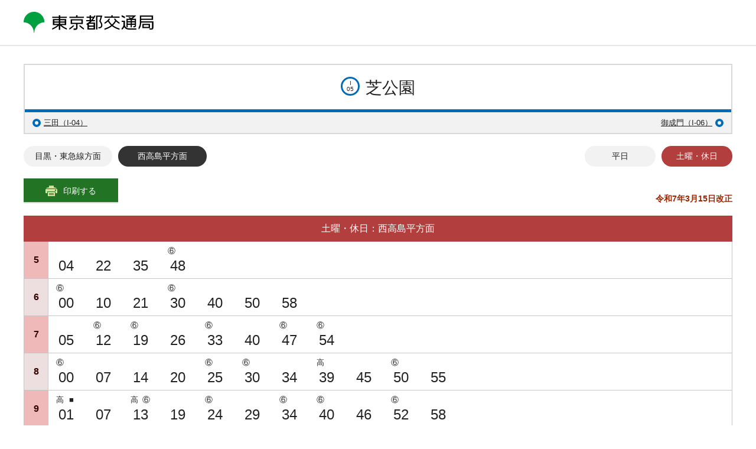

--- FILE ---
content_type: text/html; charset=UTF-8
request_url: https://www.kotsu.metro.tokyo.jp/subway/timetable/mita/I05NH.html
body_size: 4090
content:
<!DOCTYPE html>
<html lang="ja" xml:lang="ja">
<head prefix="og: http://ogp.me/ns#">
<meta charset="UTF-8" />
<title>芝公園 土曜・休日：西高島平方面 ｜ 東京都交通局</title>
<meta name="keywords" content="" />
<meta name="description" content="" />
<meta name="format-detection" content="telephone=no">
<meta name="SKYPE_TOOLBAR" content="SKYPE_TOOLBAR_PARSER_COMPATIBLE">
<meta name="viewport" content="width=device-width, initial-scale=1.0, minimum-scale=1.0" />
<link rel="stylesheet" href="/common/css/common.css?240118" media="all" />
<link rel="stylesheet" href="/common/css/magnific-popup.css" media="all" />
<link rel="stylesheet" href="/common/css/print.css?2003_001" media="print" />
<link rel="shortcut icon" href="/common/img/favicon.ico" type="image/vnd.microsoft.icon" />
<link rel="apple-touch-icon" href="/common/img/icon/apple-touch-icon.png" />
<link rel="apple-touch-icon" sizes="57x57" href="/common/img/icon/apple-touch-icon-57x57.png" />
<link rel="apple-touch-icon" sizes="72x72" href="/common/img/icon/apple-touch-icon-72x72.png" />
<link rel="apple-touch-icon" sizes="76x76" href="/common/img/icon/apple-touch-icon-76x76.png" />
<link rel="apple-touch-icon" sizes="114x114" href="/common/img/icon/apple-touch-icon-114x114.png" />
<link rel="apple-touch-icon" sizes="120x120" href="/common/img/icon/apple-touch-icon-120x120.png" />
<link rel="apple-touch-icon" sizes="144x144" href="/common/img/icon/apple-touch-icon-144x144.png" />
<link rel="apple-touch-icon" sizes="152x152" href="/common/img/icon/apple-touch-icon-152x152.png" />
<link rel="apple-touch-icon" sizes="180x180" href="/common/img/icon/apple-touch-icon-180x180.png" />
<script src="/common/js/jquery-3.6.0.min.js"></script>
<script src="/common/js/cookie.js"></script>
<script src="//f1-as.readspeaker.com/script/9178/ReadSpeaker.js?pids=embhl" type="text/javascript"></script>
<script type="text/javascript" src="https://www3.gred.jp/saas/gred_checker.js?sid=11008&lang=ja"></script>
  <!-- Google Tag Manager -->
  <script>(function(w,d,s,l,i){w[l]=w[l]||[];w[l].push({'gtm.start':
  new Date().getTime(),event:'gtm.js'});var f=d.getElementsByTagName(s)[0],
  j=d.createElement(s),dl=l!='dataLayer'?'&l='+l:'';j.async=true;j.src=
  'https://www.googletagmanager.com/gtm.js?id='+i+dl;f.parentNode.insertBefore(j,f);
  })(window,document,'script','dataLayer','GTM-PGWCZFM');</script>
  <!-- End Google Tag Manager -->
<!-- OGP -->
<!-- 共通項目 -->
<meta property="og:title" content="ページのタイトル" />
<meta property="og:type" content="article" />
<meta property="og:url" content="ページのURL" />
<meta property="og:image" content="サムネイル画像のURL" />
<meta property="og:site_name"  content="東京都交通局" />
<meta property="og:description" content="ページのディスクリプション" />

<!-- Twitter用 -->
<meta name="twitter:card" content="summary" />
<meta name="twitter:site" content="@toeikotsu" />
<!-- /OGP -->
</head>
<body class="time-table mita">
<!-- [ Reader Start ] -->
<div class="pageReader">
  <p><a id="reader-pagetop" tabindex="-1">ページの先頭です</a></p>
</div>
<!-- [ Reader End ] -->
<!-- [ Reader Start ] -->
<div class="pageReader">
  <dl>
    <dt>ページ内を移動するためのリンク</dt>
    <dd><a href="#reader-content" accesskey="c" tabindex="-1">本文(c)へ</a></dd>
  </dl>
</div>
<!-- [ Reader End ] -->
<div id="base" class="base">
  <a rel="nofollow" accesskey="L" href="//app-as.readspeaker.com/cgi-bin/rsent?customerid=9178&amp;lang=ja_jp&amp;readid=main&amp;url=" target="_blank" onclick="readpage(this.href, 'setReadSpeaker'); return false;"></a>
<header id="header" class="header">
  <div class="header__body">
    <p class="logo"><img src="/common/img/logo.png" width="220" height="36" alt="東京都交通局" /></p>
  </div>
  <!-- /.header__body -->
</header>
<div id="setReadSpeaker" class="rs_preserve"></div>
<!-- [ Reader Start ] -->
<div class="pageReader">
  <p><a id="reader-content" tabindex="-1">ここから本文です。</a></p>
</div>
<!-- [ Reader End ] -->
  <!-- /#header -->

  <div id="main" class="main">

    <div class="time-station">
      <div class="time-station__body">
        <div class="time-station__body__item">
          <p class="line-num"><span>I<br />05</span></p>
          <h1 class="station-name">芝公園</h1>
        </div>
      </div>
      <div class="time-station__navi">
        <div class="prev">
          <p><a href="I04NH.html">三田（I-04）</a></p>
        </div>
        <div class="next">
          <p><a href="I06NH.html">御成門（I-06）</a></p>
        </div>
      </div>
    </div>


    <div class="main__body">
      <div class="navigation">
        <ul class="directionNavi">
          <li class="directionNavi__item"><a href="I05SH.html">目黒・東急線方面</a></li>
          <li class="directionNavi__item is-active"><a href="I05NH.html">西高島平方面</a></li>
        </ul>
        <!-- /.directionNavi -->
        <ul class="dayNavi">
          <li class="dayNavi__item"><a href="I05ND.html" class="day">平日</a></li>
          <li class="dayNavi__item is-active"><a href="I05NH.html" class="holiday">土曜・休日</a></li>
        </ul>
        <!-- /.directionNavi -->
      </div>

      <div class="tt-btns">
        <div class="tt-btns__body">
          <div class="tt-btns__item">
            <p class="button-print set-left"><a href="javascript:pagePrint();">印刷する</a></p>
          </div>
          <div class="tt-btns__item item-bottom">
            <div class="amendment">
              <p class="amendment__item amendment__date"><strong class="caution">令和7年3月15日改正</strong></p>
            </div>
            <!-- /.amendment -->
          </div>
        </div>
                <!--
        <div class="tt-btns__body">
          <div class="tt-btns__item item-right">
            <div class="amendment">
              <p class="amendment__item amendment__link"><a href="javascript:AmendmentPage();"><strong>変更後の時刻表はこちら</strong></a></p>
            </div>
          </div>
        </div>
        -->
        
        <script>
          function AmendmentPage () {
            location.href = "./n/" + window.location.href.split('/').pop();
          }
        </script>

      </div>

      <table class="tt-table tt-holiday">
<thead>
<tr>
<th colspan="2">土曜・休日：西高島平方面</th>
</tr>
</thead>
      <tbody>
    <tr>
        <th>5</th>
        <td>
            <div class="wrapTime"><div class="wrapLegend"></div><span class="time">04</span></div>
            <div class="wrapTime"><div class="wrapLegend"></div><span class="time">22</span></div>
            <div class="wrapTime"><div class="wrapLegend"></div><span class="time">35</span></div>
            <div class="wrapTime"><div class="wrapLegend"><span>⑥</span></div><span class="time">48</span></div>
        </td>
    </tr>
    <tr>
        <th>6</th>
        <td>
            <div class="wrapTime"><div class="wrapLegend"><span>⑥</span></div><span class="time">00</span></div>
            <div class="wrapTime"><div class="wrapLegend"></div><span class="time">10</span></div>
            <div class="wrapTime"><div class="wrapLegend"></div><span class="time">21</span></div>
            <div class="wrapTime"><div class="wrapLegend"><span>⑥</span></div><span class="time">30</span></div>
            <div class="wrapTime"><div class="wrapLegend"></div><span class="time">40</span></div>
            <div class="wrapTime"><div class="wrapLegend"></div><span class="time">50</span></div>
            <div class="wrapTime"><div class="wrapLegend"></div><span class="time">58</span></div>
        </td>
    </tr>
    <tr>
        <th>7</th>
        <td>
            <div class="wrapTime"><div class="wrapLegend"></div><span class="time">05</span></div>
            <div class="wrapTime"><div class="wrapLegend"><span>⑥</span></div><span class="time">12</span></div>
            <div class="wrapTime"><div class="wrapLegend"><span>⑥</span></div><span class="time">19</span></div>
            <div class="wrapTime"><div class="wrapLegend"></div><span class="time">26</span></div>
            <div class="wrapTime"><div class="wrapLegend"><span>⑥</span></div><span class="time">33</span></div>
            <div class="wrapTime"><div class="wrapLegend"></div><span class="time">40</span></div>
            <div class="wrapTime"><div class="wrapLegend"><span>⑥</span></div><span class="time">47</span></div>
            <div class="wrapTime"><div class="wrapLegend"><span>⑥</span></div><span class="time">54</span></div>
        </td>
    </tr>
    <tr>
        <th>8</th>
        <td>
            <div class="wrapTime"><div class="wrapLegend"><span>⑥</span></div><span class="time">00</span></div>
            <div class="wrapTime"><div class="wrapLegend"></div><span class="time">07</span></div>
            <div class="wrapTime"><div class="wrapLegend"></div><span class="time">14</span></div>
            <div class="wrapTime"><div class="wrapLegend"></div><span class="time">20</span></div>
            <div class="wrapTime"><div class="wrapLegend"><span>⑥</span></div><span class="time">25</span></div>
            <div class="wrapTime"><div class="wrapLegend"><span>⑥</span></div><span class="time">30</span></div>
            <div class="wrapTime"><div class="wrapLegend"></div><span class="time">34</span></div>
            <div class="wrapTime"><div class="wrapLegend"><span>高</span></div><span class="time">39</span></div>
            <div class="wrapTime"><div class="wrapLegend"></div><span class="time">45</span></div>
            <div class="wrapTime"><div class="wrapLegend"><span>⑥</span></div><span class="time">50</span></div>
            <div class="wrapTime"><div class="wrapLegend"></div><span class="time">55</span></div>
        </td>
    </tr>
    <tr>
        <th>9</th>
        <td>
            <div class="wrapTime"><div class="wrapLegend"><span>高</span><span>■</span></div><span class="time">01</span></div>
            <div class="wrapTime"><div class="wrapLegend"></div><span class="time">07</span></div>
            <div class="wrapTime"><div class="wrapLegend"><span>高</span><span>⑥</span></div><span class="time">13</span></div>
            <div class="wrapTime"><div class="wrapLegend"></div><span class="time">19</span></div>
            <div class="wrapTime"><div class="wrapLegend"><span>⑥</span></div><span class="time">24</span></div>
            <div class="wrapTime"><div class="wrapLegend"></div><span class="time">29</span></div>
            <div class="wrapTime"><div class="wrapLegend"><span>⑥</span></div><span class="time">34</span></div>
            <div class="wrapTime"><div class="wrapLegend"><span>⑥</span></div><span class="time">40</span></div>
            <div class="wrapTime"><div class="wrapLegend"></div><span class="time">46</span></div>
            <div class="wrapTime"><div class="wrapLegend"><span>⑥</span></div><span class="time">52</span></div>
            <div class="wrapTime"><div class="wrapLegend"></div><span class="time">58</span></div>
        </td>
    </tr>
    <tr>
        <th>10</th>
        <td>
            <div class="wrapTime"><div class="wrapLegend"><span>⑥</span></div><span class="time">04</span></div>
            <div class="wrapTime"><div class="wrapLegend"></div><span class="time">10</span></div>
            <div class="wrapTime"><div class="wrapLegend"></div><span class="time">16</span></div>
            <div class="wrapTime"><div class="wrapLegend"><span>⑥</span></div><span class="time">22</span></div>
            <div class="wrapTime"><div class="wrapLegend"></div><span class="time">28</span></div>
            <div class="wrapTime"><div class="wrapLegend"></div><span class="time">34</span></div>
            <div class="wrapTime"><div class="wrapLegend"><span>⑥</span></div><span class="time">40</span></div>
            <div class="wrapTime"><div class="wrapLegend"></div><span class="time">46</span></div>
            <div class="wrapTime"><div class="wrapLegend"></div><span class="time">53</span></div>
            <div class="wrapTime"><div class="wrapLegend"></div><span class="time">59</span></div>
        </td>
    </tr>
    <tr>
        <th>11</th>
        <td>
            <div class="wrapTime"><div class="wrapLegend"><span>⑥</span></div><span class="time">04</span></div>
            <div class="wrapTime"><div class="wrapLegend"></div><span class="time">10</span></div>
            <div class="wrapTime"><div class="wrapLegend"></div><span class="time">16</span></div>
            <div class="wrapTime"><div class="wrapLegend"><span>⑥</span></div><span class="time">23</span></div>
            <div class="wrapTime"><div class="wrapLegend"><span>⑥</span></div><span class="time">28</span></div>
            <div class="wrapTime"><div class="wrapLegend"><span>⑥</span></div><span class="time">34</span></div>
            <div class="wrapTime"><div class="wrapLegend"><span>⑥</span></div><span class="time">40</span></div>
            <div class="wrapTime"><div class="wrapLegend"></div><span class="time">46</span></div>
            <div class="wrapTime"><div class="wrapLegend"><span>⑥</span></div><span class="time">52</span></div>
            <div class="wrapTime"><div class="wrapLegend"></div><span class="time">59</span></div>
        </td>
    </tr>
    <tr>
        <th>12</th>
        <td>
            <div class="wrapTime"><div class="wrapLegend"></div><span class="time">04</span></div>
            <div class="wrapTime"><div class="wrapLegend"><span>⑥</span></div><span class="time">10</span></div>
            <div class="wrapTime"><div class="wrapLegend"></div><span class="time">16</span></div>
            <div class="wrapTime"><div class="wrapLegend"></div><span class="time">23</span></div>
            <div class="wrapTime"><div class="wrapLegend"><span>⑥</span></div><span class="time">28</span></div>
            <div class="wrapTime"><div class="wrapLegend"></div><span class="time">34</span></div>
            <div class="wrapTime"><div class="wrapLegend"><span>⑥</span></div><span class="time">40</span></div>
            <div class="wrapTime"><div class="wrapLegend"></div><span class="time">46</span></div>
            <div class="wrapTime"><div class="wrapLegend"><span>⑥</span></div><span class="time">53</span></div>
            <div class="wrapTime"><div class="wrapLegend"></div><span class="time">59</span></div>
        </td>
    </tr>
    <tr>
        <th>13</th>
        <td>
            <div class="wrapTime"><div class="wrapLegend"></div><span class="time">04</span></div>
            <div class="wrapTime"><div class="wrapLegend"><span>⑥</span></div><span class="time">10</span></div>
            <div class="wrapTime"><div class="wrapLegend"></div><span class="time">16</span></div>
            <div class="wrapTime"><div class="wrapLegend"><span>⑥</span></div><span class="time">23</span></div>
            <div class="wrapTime"><div class="wrapLegend"><span>⑥</span></div><span class="time">29</span></div>
            <div class="wrapTime"><div class="wrapLegend"></div><span class="time">34</span></div>
            <div class="wrapTime"><div class="wrapLegend"></div><span class="time">40</span></div>
            <div class="wrapTime"><div class="wrapLegend"></div><span class="time">46</span></div>
            <div class="wrapTime"><div class="wrapLegend"></div><span class="time">53</span></div>
            <div class="wrapTime"><div class="wrapLegend"><span>⑥</span></div><span class="time">59</span></div>
        </td>
    </tr>
    <tr>
        <th>14</th>
        <td>
            <div class="wrapTime"><div class="wrapLegend"></div><span class="time">04</span></div>
            <div class="wrapTime"><div class="wrapLegend"><span>⑥</span></div><span class="time">10</span></div>
            <div class="wrapTime"><div class="wrapLegend"></div><span class="time">16</span></div>
            <div class="wrapTime"><div class="wrapLegend"></div><span class="time">23</span></div>
            <div class="wrapTime"><div class="wrapLegend"><span>⑥</span></div><span class="time">29</span></div>
            <div class="wrapTime"><div class="wrapLegend"><span>⑥</span></div><span class="time">34</span></div>
            <div class="wrapTime"><div class="wrapLegend"><span>⑥</span></div><span class="time">40</span></div>
            <div class="wrapTime"><div class="wrapLegend"></div><span class="time">46</span></div>
            <div class="wrapTime"><div class="wrapLegend"></div><span class="time">53</span></div>
            <div class="wrapTime"><div class="wrapLegend"><span>⑥</span></div><span class="time">59</span></div>
        </td>
    </tr>
    <tr>
        <th>15</th>
        <td>
            <div class="wrapTime"><div class="wrapLegend"></div><span class="time">04</span></div>
            <div class="wrapTime"><div class="wrapLegend"></div><span class="time">10</span></div>
            <div class="wrapTime"><div class="wrapLegend"></div><span class="time">16</span></div>
            <div class="wrapTime"><div class="wrapLegend"></div><span class="time">23</span></div>
            <div class="wrapTime"><div class="wrapLegend"></div><span class="time">29</span></div>
            <div class="wrapTime"><div class="wrapLegend"><span>⑥</span></div><span class="time">34</span></div>
            <div class="wrapTime"><div class="wrapLegend"><span>⑥</span></div><span class="time">40</span></div>
            <div class="wrapTime"><div class="wrapLegend"></div><span class="time">46</span></div>
            <div class="wrapTime"><div class="wrapLegend"></div><span class="time">53</span></div>
            <div class="wrapTime"><div class="wrapLegend"><span>⑥</span></div><span class="time">59</span></div>
        </td>
    </tr>
    <tr>
        <th>16</th>
        <td>
            <div class="wrapTime"><div class="wrapLegend"></div><span class="time">04</span></div>
            <div class="wrapTime"><div class="wrapLegend"><span>⑥</span></div><span class="time">10</span></div>
            <div class="wrapTime"><div class="wrapLegend"></div><span class="time">16</span></div>
            <div class="wrapTime"><div class="wrapLegend"><span>⑥</span></div><span class="time">23</span></div>
            <div class="wrapTime"><div class="wrapLegend"><span>⑥</span></div><span class="time">28</span></div>
            <div class="wrapTime"><div class="wrapLegend"><span>⑥</span></div><span class="time">34</span></div>
            <div class="wrapTime"><div class="wrapLegend"></div><span class="time">40</span></div>
            <div class="wrapTime"><div class="wrapLegend"></div><span class="time">46</span></div>
            <div class="wrapTime"><div class="wrapLegend"></div><span class="time">52</span></div>
            <div class="wrapTime"><div class="wrapLegend"></div><span class="time">59</span></div>
        </td>
    </tr>
    <tr>
        <th>17</th>
        <td>
            <div class="wrapTime"><div class="wrapLegend"><span>⑥</span></div><span class="time">04</span></div>
            <div class="wrapTime"><div class="wrapLegend"></div><span class="time">10</span></div>
            <div class="wrapTime"><div class="wrapLegend"></div><span class="time">16</span></div>
            <div class="wrapTime"><div class="wrapLegend"><span>⑥</span></div><span class="time">23</span></div>
            <div class="wrapTime"><div class="wrapLegend"><span>⑥</span></div><span class="time">29</span></div>
            <div class="wrapTime"><div class="wrapLegend"><span>⑥</span></div><span class="time">35</span></div>
            <div class="wrapTime"><div class="wrapLegend"></div><span class="time">41</span></div>
            <div class="wrapTime"><div class="wrapLegend"></div><span class="time">47</span></div>
            <div class="wrapTime"><div class="wrapLegend"></div><span class="time">53</span></div>
            <div class="wrapTime"><div class="wrapLegend"><span>⑥</span></div><span class="time">59</span></div>
        </td>
    </tr>
    <tr>
        <th>18</th>
        <td>
            <div class="wrapTime"><div class="wrapLegend"><span>⑥</span></div><span class="time">04</span></div>
            <div class="wrapTime"><div class="wrapLegend"></div><span class="time">10</span></div>
            <div class="wrapTime"><div class="wrapLegend"><span>高</span><span>■</span></div><span class="time">16</span></div>
            <div class="wrapTime"><div class="wrapLegend"><span>⑥</span></div><span class="time">23</span></div>
            <div class="wrapTime"><div class="wrapLegend"></div><span class="time">29</span></div>
            <div class="wrapTime"><div class="wrapLegend"></div><span class="time">34</span></div>
            <div class="wrapTime"><div class="wrapLegend"></div><span class="time">40</span></div>
            <div class="wrapTime"><div class="wrapLegend"></div><span class="time">46</span></div>
            <div class="wrapTime"><div class="wrapLegend"><span>⑥</span></div><span class="time">53</span></div>
            <div class="wrapTime"><div class="wrapLegend"></div><span class="time">59</span></div>
        </td>
    </tr>
    <tr>
        <th>19</th>
        <td>
            <div class="wrapTime"><div class="wrapLegend"><span>⑥</span></div><span class="time">05</span></div>
            <div class="wrapTime"><div class="wrapLegend"><span>⑥</span></div><span class="time">11</span></div>
            <div class="wrapTime"><div class="wrapLegend"></div><span class="time">17</span></div>
            <div class="wrapTime"><div class="wrapLegend"><span>⑥</span></div><span class="time">24</span></div>
            <div class="wrapTime"><div class="wrapLegend"><span>⑥</span></div><span class="time">30</span></div>
            <div class="wrapTime"><div class="wrapLegend"></div><span class="time">37</span></div>
            <div class="wrapTime"><div class="wrapLegend"></div><span class="time">43</span></div>
            <div class="wrapTime"><div class="wrapLegend"></div><span class="time">50</span></div>
            <div class="wrapTime"><div class="wrapLegend"></div><span class="time">57</span></div>
        </td>
    </tr>
    <tr>
        <th>20</th>
        <td>
            <div class="wrapTime"><div class="wrapLegend"></div><span class="time">05</span></div>
            <div class="wrapTime"><div class="wrapLegend"></div><span class="time">12</span></div>
            <div class="wrapTime"><div class="wrapLegend"><span>⑥</span></div><span class="time">18</span></div>
            <div class="wrapTime"><div class="wrapLegend"></div><span class="time">25</span></div>
            <div class="wrapTime"><div class="wrapLegend"><span>⑥</span></div><span class="time">32</span></div>
            <div class="wrapTime"><div class="wrapLegend"></div><span class="time">40</span></div>
            <div class="wrapTime"><div class="wrapLegend"></div><span class="time">47</span></div>
            <div class="wrapTime"><div class="wrapLegend"><span>⑥</span></div><span class="time">54</span></div>
        </td>
    </tr>
    <tr>
        <th>21</th>
        <td>
            <div class="wrapTime"><div class="wrapLegend"><span>⑥</span></div><span class="time">02</span></div>
            <div class="wrapTime"><div class="wrapLegend"><span>⑥</span></div><span class="time">11</span></div>
            <div class="wrapTime"><div class="wrapLegend"></div><span class="time">19</span></div>
            <div class="wrapTime"><div class="wrapLegend"><span>⑥</span></div><span class="time">26</span></div>
            <div class="wrapTime"><div class="wrapLegend"></div><span class="time">33</span></div>
            <div class="wrapTime"><div class="wrapLegend"></div><span class="time">40</span></div>
            <div class="wrapTime"><div class="wrapLegend"><span>⑥</span></div><span class="time">48</span></div>
            <div class="wrapTime"><div class="wrapLegend"></div><span class="time">54</span></div>
        </td>
    </tr>
    <tr>
        <th>22</th>
        <td>
            <div class="wrapTime"><div class="wrapLegend"></div><span class="time">00</span></div>
            <div class="wrapTime"><div class="wrapLegend"><span>⑥</span></div><span class="time">06</span></div>
            <div class="wrapTime"><div class="wrapLegend"></div><span class="time">12</span></div>
            <div class="wrapTime"><div class="wrapLegend"><span>⑥</span></div><span class="time">19</span></div>
            <div class="wrapTime"><div class="wrapLegend"><span>⑥</span></div><span class="time">26</span></div>
            <div class="wrapTime"><div class="wrapLegend"></div><span class="time">33</span></div>
            <div class="wrapTime"><div class="wrapLegend"></div><span class="time">40</span></div>
            <div class="wrapTime"><div class="wrapLegend"></div><span class="time">48</span></div>
            <div class="wrapTime"><div class="wrapLegend"></div><span class="time">56</span></div>
        </td>
    </tr>
    <tr>
        <th>23</th>
        <td>
            <div class="wrapTime"><div class="wrapLegend"><span>⑥</span></div><span class="time">04</span></div>
            <div class="wrapTime"><div class="wrapLegend"></div><span class="time">11</span></div>
            <div class="wrapTime"><div class="wrapLegend"></div><span class="time">19</span></div>
            <div class="wrapTime"><div class="wrapLegend"></div><span class="time">27</span></div>
            <div class="wrapTime"><div class="wrapLegend"></div><span class="time">36</span></div>
            <div class="wrapTime"><div class="wrapLegend"><span>⑥</span></div><span class="time">43</span></div>
            <div class="wrapTime"><div class="wrapLegend"></div><span class="time">50</span></div>
            <div class="wrapTime"><div class="wrapLegend"><span>高</span><span>⑥</span></div><span class="time">57</span></div>
        </td>
    </tr>
    <tr>
        <th>0</th>
        <td>
            <div class="wrapTime"><div class="wrapLegend"><span>高</span><span>⑥</span></div><span class="time">04</span></div>
        </td>
    </tr>
    <tr>
        <th>1</th>
        <td>
            <div class="wrapTime"><div class="wrapLegend"></div></div>
        </td>
    </tr>
</tbody>
</table>
      <tbody>
    <div class="frame b-green">
        <p><strong>凡例</strong></p>
        <dl class="time-legend">
            <dt class="time-legend__head">【行先】</dt>
            <dd class="time-legend__body">
                <ul>
                    <li>無印：西高島平行</li>
                    <li>高：高島平行</li>
                </ul>
            </dd>
        </dl>
        <dl class="time-legend">
            <dt class="time-legend__head">【接続等】</dt>
            <dd class="time-legend__body">
                <ul>
                    <li>■：高島平で西高島平行に連絡（列車の遅れなどにより、連絡しない場合があります。）</li>
                </ul>
            </dd>
        </dl>
        <dl class="time-legend">
            <dt class="time-legend__head">【編成】</dt>
            <dd class="time-legend__body">
                <ul>
                    <li>無印：8両編成</li>
                    <li>⑥：6両編成</li>
                </ul>
            </dd>
        </dl>
        <p class="color-red m-t5">※種別、行先、発着番線、編成が変更になることがあります。</p>
    </div>
</tbody>

    </div>
    <!-- /.main__body -->

    <!-- [ Reader Start ] -->
    <div class="pageReader">
      <p><a id="reader-contentEnd" tabindex="-1">本文ここまでです。</a></p>
    </div>
    <!-- [ Reader End ] -->

  </div>
  <!-- /#main -->

  <footer id="footer" class="footer">
  <p class="f-logo"><img src="/common/img/f_logo.png" width="200" height="33" alt="東京都交通局" /></p>
  <div class="footer__bottom">
    <p>本サイト上の文書や画像等に関する諸権利は東京都に帰属します。文書・画像等の無断使用・転載を禁止します。</p>
    <p>Copyright &copy; 2016 Bureau of Transportation. Tokyo Metropolitan Government. All Rights Reserved.</p>
  </div>
  <!-- /.footer__bottom -->
</footer>
  <!-- /#footer -->

</div>
<script src="/common/js/jquery.rwdImageMaps.min.js"></script>
<script src="/common/js/jquery.matchHeight.js"></script>
<script src="/common/js/jquery.magnific-popup.js"></script>
<script src="/common/js/slick.min.js"></script>
<script src="/common/js/main.js?v=241212"></script>
<!-- facebook埋込コード -->
<div id="fb-root"></div>
<script>
(function(d, s, id) {
  var js, fjs = d.getElementsByTagName(s)[0];
  if (d.getElementById(id)) return;
  js = d.createElement(s); js.id = id;
  js.src = "//connect.facebook.net/ja_JP/sdk.js#xfbml=1&version=v2.8";
  fjs.parentNode.insertBefore(js, fjs);
}(document, 'script', 'facebook-jssdk'));
</script>
  <!-- Google Tag Manager (noscript) -->
  <noscript><iframe src="https://www.googletagmanager.com/ns.html?id=GTM-PGWCZFM"
  height="0" width="0" title="GoogleTagManager" style="display:none;visibility:hidden"></iframe></noscript>
  <!-- End Google Tag Manager (noscript) -->
<script type="text/javascript" src="/_Incapsula_Resource?SWJIYLWA=719d34d31c8e3a6e6fffd425f7e032f3&ns=1&cb=322016623" async></script></body>
</html>


--- FILE ---
content_type: text/css
request_url: https://www.kotsu.metro.tokyo.jp/common/css/print.css?2003_001
body_size: 701
content:
/* *****************************************************
print
***************************************************** */
* {
  overflow: visible !important;
}
body {
  min-width: 1px;
  overflow: visible !important;
}
body.time-table {
  width: 960px;
}

body img {
  max-width: 100%;
  height: auto;
  overflow: visible !important;
}

html,
body,
.base,
.main {
  height: auto;
  overflow: visible !important;
}

.main__body,
.wrapperContent,
.tab,
.service__body,
.guide__body,
.siteList,
.siteList__item,
.stationInfo__body {
  display: block;
  width: 100%;
  height: auto;
}

.main__body__left {
  width: 100%;
}

.footer,
.header,
.breadCrumb__body,
.main__body__right,
.returnTop,
.button-print,
.gateway,
.f-slider {
  display: none !important;
}

.stationMap {
  page-break-before: always;
  page-break-after: always;
}

.heading {
  background: none;
  margin-bottom: 40px;
}

.multi-lang .heading {
  background: none;
}

.heading__Body {
  display: block;
  width: auto;
  height: auto;
}

h1 {
  display: block;
  height: auto;
  padding: 0;
  color: #222;
  text-shadow: none;
  overflow: visible !important;
}

.pop-modal .heading__Body h1 {
  height: auto;
}

h1:before {
  display: none;
}

.bannerList__body li img,
.f-slider img {
  width: 100%;
  height: auto;
}


.siteList__body,
.magazine {
  display: block;
}



/*.infoGrid__body {
  display: block;
  letter-spacing: -.35em;
}

.infoGrid__item {
  display: inline-block;
  letter-spacing: normal;
  vertical-align: top;
}*/

.infoGrid__body {
  margin-top: 0;
}

.infoGrid__box {
  width: auto;
  height: auto;
}

.infoGrid__box.box-shadow {
  display: block;
  -moz-box-shadow: none;
  -webkit-box-shadow: none;
  -ms-box-shadow: none;
  box-shadow: none;
}

.floor .wrapperContent,
.floor .infoGrid__item,
.floor .stationMap{
  display: none;
}

.floor .stationInfo,
.floor .infoGrid__item,
.floor .infoGrid__box {
  margin: 0;
  padding: 0;
  background: none;
}


.floor .infoGrid__item.print {
  display: inline-block;
  vertical-align: top;
}

.floor .infoGrid__item .box-shadow {
  -webkit-box-shadow: none;
          box-shadow: none;
}

/*
add 171114 timetable
 */
body.time-table {
}

.timeTab {
  display: none !important;
 margin-top: 10px;
}
.timeTab__body__item a {
  
}

.time-station {
  margin: 10px 20px 0;
}
.time-station__body {
  padding: 10px;
}
.time-station__body .station-name {
  font-size: 20px;
  line-height: 24px;
}



.time-table .main__body {
  padding: 0 20px;
}

.navigation {
  margin-top: 10px;
}

.directionNavi__item a,
.dayNavi__item a {
  height: 25px;
  font-size: 10px;
  line-height: 20px;
}

.tt-btns {
  margin-top: 15px;
}

.tt-btns__item,
.tt-btns__item.item-bottom {
  margin-top: 0;
}
.tt-btns__item.item-bottom .amendment {
  margin-top: 0;
  font-size: 10px;
  line-height: 20px;
}

.tt-table {
  margin-top: 5px;
}


.tt-table thead th {
  font-size: 12px;
  line-height: 14px;
}
.tt-table tbody th {
  width: 32px;
  height: 29px;
  font-size: 12px;
  line-height: 14px;
}
.tt-table tbody td .wrapTime {
  padding: 6px 0;
  font-size: 12px;
  line-height: 14px;
}
.tt-table tbody td .wrapLegend {
  margin-bottom: 0;
}
.tt-table tbody td .time {
  
  font-size: 12px;
  line-height: 14px;
}
.tt-table + .frame {
  margin-top: 10px;
  padding: 5px 10px;
  font-size: 10px;
  line-height: 15px;
}
.time-legend + .time-legend {
  margin-top: 0;
}

[lang='ja'] .travelInfoTop,
[lang='ja'] .service,
[lang='ja'] .guide {
  display: none;
}

--- FILE ---
content_type: application/javascript
request_url: https://www.kotsu.metro.tokyo.jp/_Incapsula_Resource?SWJIYLWA=719d34d31c8e3a6e6fffd425f7e032f3&ns=1&cb=322016623
body_size: 20211
content:
var _0x7b92=['\x43\x6d\x33\x44\x69\x51\x50\x43\x73\x68\x77\x3d','\x46\x4d\x4f\x50\x62\x67\x3d\x3d','\x77\x6f\x6e\x44\x67\x38\x4b\x67','\x53\x63\x4b\x54\x48\x77\x3d\x3d','\x48\x6a\x72\x43\x6e\x63\x4b\x6f\x59\x38\x4f\x63\x77\x37\x63\x4c\x77\x35\x6b\x42\x4f\x73\x4b\x45\x77\x37\x76\x44\x67\x38\x4b\x70\x48\x38\x4f\x66','\x77\x6f\x66\x44\x75\x63\x4f\x53\x42\x4d\x4b\x74\x45\x38\x4f\x59\x56\x6b\x51\x3d','\x77\x6f\x49\x4c\x77\x6f\x31\x32\x77\x71\x77\x3d','\x42\x63\x4f\x78\x54\x77\x3d\x3d','\x77\x37\x59\x38\x77\x36\x52\x65\x61\x53\x38\x3d','\x51\x38\x4b\x76\x4d\x51\x3d\x3d','\x52\x41\x76\x43\x73\x51\x3d\x3d','\x51\x73\x4f\x34\x77\x34\x67\x47\x53\x63\x4b\x34\x55\x4d\x4f\x74\x4e\x38\x4f\x57\x77\x71\x4d\x3d','\x4a\x73\x4f\x48\x54\x73\x4b\x65\x44\x57\x4c\x43\x6c\x67\x3d\x3d','\x77\x36\x62\x44\x6f\x47\x4c\x44\x6e\x53\x72\x43\x71\x73\x4b\x48\x77\x70\x6c\x61\x77\x34\x31\x45\x5a\x63\x4f\x68\x59\x63\x4b\x47\x4d\x4d\x4f\x4a\x58\x63\x4b\x65\x49\x4d\x4b\x52\x77\x36\x2f\x44\x76\x63\x4f\x54\x47\x69\x5a\x63\x77\x35\x45\x2f\x77\x70\x74\x78\x4d\x42\x63\x73\x45\x45\x49\x3d','\x4e\x4d\x4f\x51\x52\x63\x4f\x5a\x55\x38\x4b\x47\x52\x77\x3d\x3d','\x49\x38\x4f\x4d\x52\x4d\x4b\x63\x41\x55\x55\x3d','\x63\x4d\x4f\x41\x41\x38\x4f\x43\x43\x73\x4b\x55\x42\x73\x4b\x33\x77\x35\x73\x3d','\x77\x36\x48\x44\x68\x79\x4e\x79\x77\x71\x73\x3d','\x77\x37\x7a\x44\x6d\x47\x39\x2b\x77\x71\x64\x69\x77\x34\x6c\x66\x52\x63\x4f\x33\x77\x35\x63\x5a','\x77\x37\x2f\x44\x6f\x6e\x50\x44\x6e\x7a\x76\x43\x69\x38\x4b\x2b','\x77\x36\x34\x4b\x77\x70\x4d\x47','\x77\x6f\x66\x44\x75\x38\x4f\x7a','\x4d\x46\x44\x44\x76\x63\x4b\x7a\x77\x35\x7a\x43\x73\x7a\x50\x43\x6d\x4d\x4f\x43','\x46\x69\x6b\x5a\x77\x6f\x42\x71\x42\x63\x4f\x76\x77\x6f\x64\x50\x59\x51\x6e\x44\x72\x38\x4b\x6a\x77\x71\x6e\x43\x75\x45\x33\x44\x71\x7a\x4a\x50\x77\x70\x33\x43\x73\x41\x3d\x3d','\x77\x37\x51\x58\x77\x71\x59\x3d','\x4e\x63\x4f\x77\x62\x38\x4b\x43\x77\x36\x6b\x3d','\x77\x70\x4a\x56\x58\x77\x3d\x3d','\x41\x43\x77\x41\x77\x6f\x4a\x74\x43\x73\x4f\x78','\x77\x34\x33\x43\x6f\x38\x4f\x41\x43\x63\x4b\x54\x5a\x55\x4e\x69','\x53\x73\x4b\x49\x77\x37\x45\x3d','\x77\x70\x4a\x57\x57\x69\x67\x46\x54\x63\x4f\x38','\x4d\x63\x4f\x53\x56\x4d\x4f\x62\x58\x4d\x4b\x42\x57\x73\x4b\x75\x77\x6f\x34\x3d','\x65\x4d\x4f\x6d\x44\x51\x3d\x3d','\x77\x35\x76\x43\x70\x73\x4f\x5a\x43\x38\x4b\x55\x61\x6e\x46\x69\x66\x73\x4f\x73\x62\x63\x4b\x6b\x64\x38\x4b\x47\x77\x37\x6b\x43\x66\x38\x4b\x36\x77\x71\x49\x62\x77\x72\x37\x43\x68\x53\x5a\x69\x77\x35\x35\x58\x77\x70\x51\x59\x77\x72\x6b\x35\x64\x6d\x4a\x30\x59\x77\x3d\x3d','\x42\x43\x5a\x4a\x77\x37\x37\x44\x6c\x33\x45\x49','\x61\x44\x58\x43\x6c\x63\x4b\x69\x46\x4d\x4b\x67','\x77\x35\x50\x44\x6c\x38\x4b\x70','\x77\x71\x64\x59\x77\x36\x6b\x3d','\x46\x56\x76\x43\x6a\x63\x4f\x43\x77\x36\x67\x2f','\x56\x68\x2f\x43\x6c\x67\x3d\x3d','\x77\x36\x4c\x44\x6d\x7a\x70\x38\x77\x72\x5a\x34\x77\x37\x4e\x55\x53\x63\x4f\x71\x77\x6f\x55\x5a\x77\x72\x4d\x6b\x77\x35\x4c\x43\x6f\x6c\x38\x6b\x77\x72\x31\x63\x77\x72\x41\x3d','\x77\x35\x50\x43\x76\x42\x54\x44\x67\x45\x4e\x46','\x77\x72\x6a\x43\x6b\x38\x4f\x73','\x46\x6d\x54\x44\x6b\x67\x50\x43\x72\x78\x72\x43\x6a\x69\x33\x43\x74\x63\x4b\x73\x77\x37\x74\x4c\x66\x54\x42\x69\x77\x70\x54\x43\x76\x63\x4b\x67\x77\x36\x72\x43\x67\x46\x7a\x43\x67\x73\x4f\x45\x59\x4d\x4f\x62\x77\x71\x41\x3d','\x59\x63\x4b\x6d\x4a\x47\x74\x35\x77\x70\x51\x3d','\x5a\x38\x4b\x6a\x4b\x67\x3d\x3d','\x54\x51\x4c\x43\x6e\x77\x3d\x3d','\x4e\x4d\x4f\x51\x52\x63\x4f\x5a\x55\x38\x4b\x47\x61\x38\x4b\x75\x77\x70\x4c\x44\x67\x68\x55\x3d','\x56\x4d\x4f\x68\x77\x35\x4d\x43\x56\x4d\x4b\x2f\x59\x4d\x4f\x6d','\x51\x73\x4f\x53\x77\x36\x34\x3d','\x77\x37\x41\x6e\x56\x73\x4b\x6e\x77\x37\x50\x43\x6b\x7a\x66\x43\x73\x4d\x4b\x69\x77\x36\x63\x3d','\x77\x36\x45\x78\x52\x63\x4b\x38\x77\x35\x48\x43\x6b\x51\x62\x43\x70\x38\x4b\x6d','\x4d\x4d\x4f\x5a\x51\x38\x4f\x4b','\x5a\x63\x4b\x42\x50\x6e\x4a\x78\x41\x67\x3d\x3d','\x77\x37\x38\x2b\x77\x72\x50\x44\x70\x77\x3d\x3d','\x77\x6f\x39\x56\x54\x53\x59\x41\x52\x67\x3d\x3d','\x77\x71\x48\x44\x71\x4d\x4b\x39\x77\x70\x68\x71\x77\x70\x2f\x43\x72\x51\x3d\x3d','\x4b\x38\x4b\x41\x57\x32\x48\x43\x6b\x63\x4b\x4d','\x45\x45\x76\x44\x6b\x51\x3d\x3d','\x59\x77\x44\x43\x6b\x67\x3d\x3d','\x57\x4d\x4b\x6b\x44\x67\x3d\x3d','\x77\x35\x48\x43\x75\x4d\x4f\x37','\x42\x38\x4b\x74\x77\x34\x4d\x69\x77\x36\x37\x43\x74\x63\x4f\x61\x77\x37\x45\x62\x77\x37\x7a\x44\x67\x63\x4b\x6d\x43\x63\x4f\x4b\x65\x51\x73\x3d','\x45\x6d\x66\x44\x74\x42\x44\x43\x74\x42\x33\x43\x76\x79\x38\x3d','\x61\x63\x4f\x59\x4c\x41\x3d\x3d','\x57\x4d\x4b\x43\x57\x41\x38\x3d','\x77\x37\x74\x79\x65\x38\x4b\x61\x41\x41\x70\x4d\x5a\x68\x49\x3d','\x59\x53\x6a\x43\x6b\x73\x4b\x32\x46\x4d\x4b\x37','\x52\x4d\x4f\x49\x46\x73\x4f\x6f\x4f\x63\x4f\x41\x49\x63\x4b\x51\x65\x38\x4f\x6a\x77\x35\x62\x43\x6b\x67\x2f\x44\x6c\x47\x44\x44\x6a\x67\x3d\x3d','\x59\x6b\x7a\x43\x73\x63\x4b\x6d\x77\x72\x41\x3d','\x4d\x31\x76\x44\x74\x38\x4b\x79\x77\x35\x58\x43\x71\x41\x3d\x3d','\x77\x36\x55\x36\x77\x72\x62\x44\x75\x73\x4f\x4b\x4e\x79\x73\x69\x45\x63\x4f\x54\x62\x73\x4b\x4b\x77\x34\x33\x43\x6a\x38\x4b\x2f\x54\x4d\x4f\x76','\x4d\x31\x2f\x44\x74\x63\x4b\x6a\x77\x35\x38\x3d','\x77\x6f\x48\x44\x68\x63\x4f\x48\x48\x73\x4f\x2f\x63\x73\x4b\x4a','\x4f\x55\x6e\x43\x6c\x38\x4f\x46\x4f\x38\x4b\x31\x77\x72\x54\x44\x75\x6b\x58\x43\x6e\x73\x4f\x76\x77\x72\x6f\x47\x4d\x79\x50\x43\x6a\x4d\x4f\x30\x77\x35\x44\x44\x71\x4d\x4f\x4b\x61\x63\x4b\x75\x5a\x6a\x39\x2b\x77\x72\x58\x43\x68\x51\x3d\x3d','\x52\x4d\x4b\x4d\x58\x52\x54\x43\x73\x41\x3d\x3d','\x4a\x6d\x33\x43\x75\x41\x3d\x3d','\x51\x73\x4b\x42\x52\x41\x62\x43\x76\x4d\x4f\x6c\x77\x35\x38\x3d','\x77\x70\x52\x6a\x47\x4d\x4b\x54\x65\x51\x6f\x3d','\x77\x37\x41\x65\x77\x70\x59\x48\x51\x63\x4b\x30\x77\x70\x70\x2f\x77\x36\x35\x74\x49\x4d\x4f\x46\x64\x4d\x4b\x6f\x66\x57\x73\x5a\x4c\x41\x3d\x3d','\x4e\x56\x4c\x44\x75\x4d\x4b\x69\x77\x35\x7a\x43\x74\x53\x2f\x43\x6b\x41\x3d\x3d','\x59\x38\x4b\x69\x50\x47\x56\x71\x77\x70\x31\x77\x5a\x58\x37\x44\x6f\x6d\x37\x44\x6f\x4d\x4b\x73\x77\x71\x70\x4c\x77\x71\x4c\x43\x68\x38\x4b\x4f\x56\x51\x3d\x3d','\x56\x79\x76\x43\x6d\x52\x49\x46','\x77\x6f\x39\x6a\x46\x4d\x4b\x51\x66\x77\x74\x65\x66\x4d\x4f\x42','\x77\x72\x58\x44\x6f\x63\x4b\x76\x77\x6f\x64\x34\x77\x70\x2f\x43\x72\x33\x67\x3d','\x59\x63\x4b\x4d\x4b\x58\x6c\x39\x47\x4d\x4b\x74\x77\x34\x66\x43\x72\x73\x4f\x59\x50\x48\x72\x43\x69\x6d\x76\x44\x75\x45\x76\x44\x70\x41\x3d\x3d','\x77\x37\x48\x44\x6c\x46\x54\x43\x73\x63\x4b\x55\x53\x6d\x4c\x44\x6c\x4d\x4b\x38\x50\x73\x4b\x68\x77\x72\x72\x44\x74\x67\x3d\x3d','\x4d\x6c\x44\x43\x69\x4d\x4f\x66\x4b\x4d\x4b\x6e','\x52\x38\x4b\x42\x43\x4d\x4b\x56\x57\x38\x4b\x49\x66\x38\x4f\x66\x47\x41\x3d\x3d','\x77\x71\x44\x44\x74\x63\x4b\x6e\x77\x6f\x42\x71\x77\x6f\x4d\x3d','\x4d\x53\x62\x43\x67\x4d\x4b\x75\x5a\x4d\x4f\x47\x77\x34\x63\x44','\x77\x36\x5a\x71\x77\x6f\x72\x43\x6c\x55\x48\x43\x6e\x67\x3d\x3d','\x77\x37\x58\x44\x72\x58\x76\x44\x6c\x68\x50\x43\x72\x4d\x4b\x35\x77\x70\x4a\x57\x77\x35\x59\x55','\x61\x4d\x4b\x37\x49\x33\x39\x35\x77\x6f\x38\x3d','\x77\x37\x48\x44\x6e\x7a\x31\x30\x77\x72\x4a\x7a','\x77\x37\x50\x44\x74\x48\x37\x44\x69\x54\x66\x43\x74\x77\x3d\x3d','\x57\x43\x76\x43\x6d\x77\x4d\x46\x43\x67\x3d\x3d','\x77\x36\x34\x6a\x77\x71\x6e\x44\x6f\x4d\x4f\x5a\x4a\x51\x3d\x3d','\x77\x37\x73\x79\x52\x63\x4b\x38\x77\x37\x45\x3d','\x45\x54\x4a\x56\x77\x36\x72\x44\x69\x6d\x77\x3d','\x59\x73\x4f\x6a\x77\x35\x55\x3d','\x77\x37\x73\x48\x77\x6f\x6b\x64\x55\x73\x4b\x6d','\x66\x73\x4b\x69\x4c\x47\x31\x2f\x77\x70\x55\x3d','\x55\x78\x2f\x43\x76\x79\x58\x44\x72\x68\x6f\x3d','\x77\x70\x6c\x78\x45\x38\x4b\x48\x59\x67\x39\x42\x62\x4d\x4f\x65','\x77\x37\x45\x36\x53\x63\x4b\x39\x77\x36\x54\x43\x68\x51\x3d\x3d','\x4e\x4d\x4f\x4a\x56\x73\x4f\x59\x55\x38\x4b\x47\x63\x4d\x4b\x75\x77\x70\x7a\x44\x6e\x30\x76\x43\x70\x51\x3d\x3d','\x49\x73\x4b\x64\x58\x48\x58\x43\x6b\x63\x4b\x58','\x77\x35\x55\x66\x45\x68\x44\x44\x6c\x4d\x4b\x70\x65\x63\x4f\x41\x42\x4d\x4b\x74\x45\x51\x3d\x3d','\x77\x71\x48\x44\x6f\x73\x4b\x6a\x77\x72\x4a\x72\x77\x6f\x54\x43\x73\x6e\x67\x70\x77\x35\x54\x44\x68\x63\x4b\x59\x42\x67\x3d\x3d','\x4d\x73\x4b\x2b\x53\x30\x59\x44\x66\x41\x3d\x3d','\x77\x36\x64\x39\x77\x6f\x37\x43\x70\x30\x44\x43\x6d\x55\x58\x43\x68\x67\x62\x44\x67\x52\x56\x38\x4b\x63\x4f\x49\x77\x6f\x6f\x37\x44\x4d\x4f\x37\x44\x4d\x4b\x34\x4d\x68\x72\x44\x70\x67\x3d\x3d','\x4f\x56\x76\x44\x67\x67\x6a\x43\x6f\x78\x72\x43\x75\x44\x33\x43\x6f\x4d\x4b\x48\x77\x6f\x39\x73\x57\x51\x46\x65\x77\x70\x37\x43\x71\x73\x4f\x76\x77\x37\x33\x43\x6b\x6c\x6a\x43\x6e\x41\x3d\x3d','\x56\x38\x4b\x56\x57\x42\x4c\x43\x6f\x63\x4f\x34','\x4d\x38\x4b\x70\x51\x55\x41\x61\x61\x67\x59\x6f\x63\x41\x44\x44\x6f\x63\x4b\x52\x77\x72\x59\x38\x77\x6f\x4d\x4d\x77\x37\x56\x72\x77\x72\x6e\x43\x72\x4d\x4f\x4f\x77\x6f\x58\x44\x74\x69\x73\x6c\x46\x6c\x30\x68\x4d\x47\x63\x3d','\x41\x33\x44\x44\x6a\x68\x66\x43\x73\x67\x63\x3d','\x77\x35\x51\x45\x77\x72\x66\x44\x74\x73\x4f\x50\x4d\x69\x30\x6b\x46\x63\x4b\x59\x66\x63\x4b\x6c\x77\x34\x37\x43\x6f\x73\x4b\x73\x53\x4d\x4f\x36\x77\x37\x2f\x43\x71\x38\x4b\x69\x59\x77\x3d\x3d','\x77\x37\x6f\x51\x77\x6f\x4d\x62\x53\x38\x4b\x77\x77\x6f\x42\x6b\x77\x72\x4a\x6e\x4d\x38\x4f\x4e\x64\x73\x4b\x44\x65\x6e\x63\x50\x4b\x30\x30\x5a\x59\x73\x4b\x53\x4d\x4d\x4b\x5a\x64\x33\x6c\x59\x77\x71\x64\x49\x65\x6a\x35\x51\x54\x69\x34\x4c\x77\x70\x38\x63','\x77\x72\x6f\x63\x77\x6f\x51\x4e\x65\x63\x4b\x30\x77\x70\x31\x30\x77\x37\x59\x6c\x50\x4d\x4f\x49\x5a\x73\x4b\x70\x62\x32\x73\x62\x4a\x30\x4d\x44\x59\x4d\x4b\x37\x43\x63\x4b\x41\x65\x32\x39\x53\x77\x70\x41\x3d','\x77\x36\x51\x77\x54\x38\x4b\x74\x77\x37\x58\x43\x68\x52\x44\x44\x70\x38\x4b\x6b\x77\x36\x64\x7a\x4c\x68\x49\x4d\x58\x41\x3d\x3d','\x77\x37\x66\x44\x6a\x79\x5a\x6f\x77\x71\x74\x6c','\x5a\x38\x4b\x46\x4c\x6d\x31\x39\x47\x63\x4b\x63','\x43\x54\x72\x43\x68\x38\x4b\x74\x61\x38\x4f\x65\x77\x6f\x59\x63\x77\x34\x51\x45\x4b\x73\x4b\x44\x77\x37\x33\x44\x6a\x77\x3d\x3d','\x49\x63\x4f\x45\x57\x63\x4f\x4e\x54\x73\x4b\x62','\x77\x37\x67\x6c\x44\x51\x7a\x44\x6d\x73\x4b\x7a\x61\x41\x3d\x3d','\x49\x6c\x4c\x44\x74\x73\x4b\x30\x77\x35\x76\x43\x74\x6e\x50\x43\x6a\x63\x4f\x55\x77\x35\x51\x32\x64\x63\x4f\x35\x77\x71\x34\x3d','\x77\x36\x34\x4e\x77\x6f\x38\x4e\x51\x38\x4b\x6d\x77\x70\x30\x3d','\x63\x73\x4b\x76\x77\x35\x67\x7a\x53\x56\x58\x44\x75\x51\x50\x44\x6c\x38\x4b\x67\x77\x70\x6b\x3d','\x49\x45\x62\x44\x73\x4d\x4b\x6c\x77\x34\x37\x43\x71\x51\x3d\x3d','\x41\x69\x55\x45\x77\x70\x42\x74\x46\x73\x4f\x6e\x77\x34\x70\x49\x62\x67\x6e\x44\x71\x4d\x4f\x2f','\x77\x70\x31\x2b\x48\x38\x4b\x48\x65\x52\x45\x3d','\x54\x38\x4b\x4c\x77\x34\x38\x3d','\x77\x37\x48\x44\x6f\x48\x6a\x44\x6d\x43\x4c\x43\x71\x4d\x4b\x4d\x77\x70\x52\x4c\x77\x34\x70\x45\x4d\x63\x4f\x6f\x61\x63\x4b\x4d\x4b\x73\x4f\x6e\x56\x77\x3d\x3d','\x55\x38\x4b\x72\x77\x35\x59\x48\x58\x77\x3d\x3d','\x52\x38\x4b\x2b\x77\x36\x49\x3d','\x52\x38\x4b\x4e\x42\x4d\x4b\x61\x58\x63\x4b\x4c\x42\x4d\x4f\x35\x4f\x38\x4f\x4d\x77\x72\x54\x43\x6f\x31\x4c\x43\x6b\x41\x72\x44\x74\x6e\x59\x3d','\x77\x36\x67\x65\x77\x6f\x77\x62\x51\x77\x3d\x3d','\x77\x34\x50\x44\x71\x73\x4b\x7a\x44\x4d\x4f\x72\x42\x73\x4b\x46\x54\x51\x3d\x3d','\x47\x69\x74\x4b\x77\x37\x44\x44\x6d\x58\x34\x50\x47\x6c\x46\x76\x77\x71\x73\x46\x47\x4d\x4f\x64\x4b\x63\x4b\x42\x5a\x4d\x4b\x69','\x77\x36\x42\x69\x77\x70\x62\x43\x70\x56\x6e\x43\x6a\x46\x6e\x43\x6d\x41\x3d\x3d','\x43\x47\x6e\x44\x6b\x51\x33\x43\x6f\x52\x58\x43\x70\x53\x66\x43\x76\x38\x4f\x32\x77\x71\x6c\x62\x66\x79\x35\x35','\x77\x36\x38\x34\x46\x51\x72\x44\x68\x38\x4b\x79','\x4f\x46\x76\x43\x67\x73\x4f\x63\x4b\x51\x3d\x3d','\x43\x47\x6e\x44\x6b\x51\x33\x43\x6f\x52\x58\x43\x70\x53\x66\x43\x76\x38\x4f\x32\x77\x71\x56\x48\x63\x6a\x42\x70\x77\x70\x6a\x43\x76\x63\x4f\x70\x77\x36\x44\x43\x6d\x41\x3d\x3d','\x63\x56\x58\x43\x74\x4d\x4b\x67\x77\x71\x48\x44\x71\x51\x3d\x3d','\x77\x37\x6b\x32\x77\x36\x52\x58\x65\x43\x52\x41\x4f\x73\x4f\x2b\x59\x67\x3d\x3d','\x77\x70\x5a\x6e\x41\x4d\x4b\x64\x61\x67\x4e\x63\x64\x73\x4f\x42\x77\x35\x52\x67\x42\x4d\x4b\x53\x77\x6f\x46\x35\x77\x71\x58\x43\x6f\x32\x6a\x43\x75\x42\x51\x73\x45\x63\x4f\x6e','\x58\x4d\x4b\x46\x42\x4d\x4b\x5a\x52\x38\x4b\x64\x54\x63\x4f\x6f','\x51\x73\x4f\x78\x77\x34\x30\x70\x77\x71\x6a\x44\x6a\x6b\x7a\x43\x74\x63\x4f\x31\x42\x4d\x4b\x6e\x58\x63\x4b\x70\x77\x34\x41\x32\x4a\x79\x33\x44\x73\x4d\x4f\x56\x77\x70\x50\x44\x71\x4d\x4b\x47\x54\x38\x4f\x77\x53\x51\x30\x3d','\x77\x70\x52\x62\x51\x7a\x6f\x4a','\x77\x37\x6a\x44\x75\x58\x72\x44\x6d\x43\x62\x43\x74\x73\x4b\x5a','\x4c\x6c\x76\x44\x6f\x4d\x4b\x6c','\x77\x70\x38\x4f\x77\x6f\x78\x39\x77\x72\x30\x7a\x77\x70\x59\x3d','\x77\x34\x6a\x43\x73\x42\x54\x44\x67\x31\x68\x61\x4f\x79\x58\x43\x6a\x44\x6a\x43\x6b\x63\x4f\x36\x44\x30\x41\x62\x77\x71\x49\x4b\x77\x36\x73\x57\x77\x36\x67\x3d','\x77\x72\x31\x30\x77\x34\x66\x43\x6e\x4d\x4b\x63','\x77\x72\x70\x70\x63\x38\x4f\x33\x77\x36\x66\x44\x67\x79\x39\x75\x64\x32\x45\x3d','\x77\x37\x52\x37\x77\x6f\x33\x43\x67\x6c\x72\x43\x6d\x67\x54\x43\x68\x42\x4c\x44\x67\x52\x6c\x68\x44\x38\x4f\x75\x77\x6f\x77\x79\x45\x4d\x4f\x39\x58\x73\x4f\x70\x62\x67\x3d\x3d','\x5a\x38\x4b\x42\x4d\x47\x74\x78','\x77\x36\x67\x30\x4a\x41\x3d\x3d','\x56\x63\x4b\x37\x77\x35\x59\x70\x77\x37\x4c\x43\x6b\x73\x4f\x4c\x77\x72\x67\x5a\x77\x36\x4c\x44\x6c\x41\x3d\x3d','\x77\x37\x52\x37\x77\x6f\x33\x43\x67\x6c\x72\x43\x6d\x67\x54\x43\x76\x41\x4c\x44\x6c\x7a\x74\x66\x46\x63\x4f\x75\x77\x6f\x73\x78\x48\x63\x4f\x37\x43\x73\x4b\x36\x4f\x54\x7a\x44\x75\x38\x4f\x42\x77\x70\x44\x43\x75\x38\x4b\x31\x61\x67\x3d\x3d','\x77\x37\x38\x68\x77\x36\x4e\x4b\x61\x54\x51\x3d','\x77\x35\x52\x33\x77\x6f\x48\x43\x6f\x58\x6e\x43\x76\x30\x2f\x43\x68\x51\x50\x44\x6b\x41\x35\x36\x4b\x63\x4f\x73\x77\x71\x59\x36\x46\x73\x4f\x39\x42\x73\x4b\x73\x4b\x67\x3d\x3d','\x54\x63\x4b\x6e\x77\x34\x77\x6f\x77\x36\x2f\x43\x72\x63\x4b\x41\x77\x72\x49\x52\x77\x36\x54\x44\x6b\x38\x4b\x2b\x44\x73\x4f\x65\x62\x68\x72\x43\x68\x38\x4f\x49\x4e\x4d\x4f\x4a\x51\x6a\x34\x72\x57\x63\x4f\x69\x5a\x38\x4b\x6b\x44\x73\x4f\x42','\x77\x36\x54\x44\x6c\x69\x4e\x75\x77\x72\x6f\x3d','\x77\x6f\x6e\x43\x73\x38\x4f\x76\x51\x73\x4f\x71\x44\x4d\x4f\x54\x61\x38\x4f\x31\x50\x33\x51\x3d','\x61\x4d\x4f\x47\x44\x38\x4f\x74\x4f\x38\x4f\x41\x4f\x38\x4f\x58\x66\x63\x4b\x30\x77\x35\x44\x43\x6b\x67\x37\x44\x6c\x69\x2f\x44\x6a\x48\x4a\x58\x77\x37\x38\x66\x77\x71\x4e\x37\x52\x73\x4b\x34\x4a\x38\x4b\x30\x44\x41\x76\x43\x71\x73\x4b\x2b\x77\x72\x55\x6c\x42\x73\x4b\x53\x77\x36\x4d\x51\x54\x54\x34\x64\x62\x42\x45\x75\x4b\x32\x58\x43\x68\x58\x4d\x52\x44\x4d\x4f\x2f\x44\x52\x6e\x43\x6f\x69\x70\x4e\x5a\x79\x72\x43\x6a\x31\x31\x48\x77\x6f\x5a\x78\x62\x52\x54\x43\x68\x73\x4b\x71\x77\x71\x30\x33\x49\x67\x55\x62\x77\x71\x74\x49\x44\x38\x4b\x4b\x4e\x73\x4f\x62\x77\x71\x74\x2b\x77\x72\x50\x43\x6d\x48\x58\x44\x74\x63\x4f\x75\x77\x6f\x6b\x3d','\x49\x63\x4b\x6e\x54\x6b\x41\x53','\x77\x6f\x52\x54\x77\x37\x38\x3d','\x56\x73\x4f\x39\x77\x36\x34\x3d','\x4d\x4d\x4f\x6c\x63\x63\x4b\x59\x77\x37\x52\x47\x77\x34\x41\x48','\x41\x69\x39\x4f\x77\x36\x72\x44\x6c\x33\x41\x56\x42\x67\x3d\x3d','\x77\x71\x58\x43\x6d\x63\x4f\x2b\x77\x36\x6f\x3d','\x55\x67\x6a\x43\x74\x53\x50\x44\x74\x77\x7a\x43\x6c\x73\x4f\x2f\x42\x6b\x6e\x44\x74\x38\x4f\x45\x77\x70\x6c\x6c\x4c\x73\x4b\x43\x50\x78\x6f\x66\x53\x41\x6f\x3d','\x61\x63\x4b\x73\x4b\x58\x6c\x67\x77\x70\x6c\x71\x66\x6b\x48\x43\x6f\x33\x33\x44\x6f\x41\x3d\x3d','\x54\x38\x4f\x66\x41\x63\x4f\x74\x63\x4d\x4f\x56\x4f\x73\x4b\x73\x66\x63\x4b\x2f\x77\x34\x6e\x43\x6d\x51\x62\x43\x6d\x43\x62\x43\x6b\x6d\x78\x64\x77\x37\x49\x64\x77\x71\x52\x67','\x77\x70\x37\x43\x73\x38\x4f\x53\x52\x63\x4f\x73\x46\x38\x4f\x49\x62\x77\x3d\x3d','\x77\x37\x6f\x6a\x56\x73\x4b\x6e\x77\x37\x66\x43\x6c\x78\x66\x43\x70\x73\x4b\x67\x77\x71\x78\x69\x4d\x68\x55\x4e\x56\x38\x4b\x4a\x77\x6f\x62\x43\x73\x57\x6a\x43\x75\x4d\x4f\x79\x63\x63\x4b\x57\x52\x77\x3d\x3d','\x44\x31\x2f\x43\x6a\x38\x4f\x51\x77\x37\x6b\x3d','\x52\x73\x4b\x6c\x77\x35\x51\x63\x58\x30\x58\x44\x71\x41\x66\x44\x6d\x73\x4b\x69','\x50\x63\x4f\x64\x58\x67\x3d\x3d','\x77\x70\x55\x65\x77\x70\x64\x32\x77\x72\x73\x6b\x77\x6f\x50\x44\x70\x67\x6e\x43\x76\x51\x3d\x3d','\x58\x4d\x4b\x37\x77\x34\x77\x76\x77\x37\x54\x43\x73\x38\x4f\x42\x77\x72\x38\x3d','\x51\x63\x4f\x33\x77\x34\x38\x45\x52\x63\x4b\x34\x49\x63\x4f\x2f\x4a\x73\x4f\x47\x77\x36\x72\x43\x6e\x51\x3d\x3d','\x4d\x73\x4f\x64\x58\x4d\x4f\x4c\x58\x77\x3d\x3d','\x77\x34\x6a\x43\x73\x42\x37\x44\x6b\x31\x38\x3d','\x55\x32\x4c\x44\x73\x38\x4f\x4a\x52\x7a\x66\x44\x76\x73\x4f\x6e\x77\x36\x51\x4e\x77\x71\x74\x2b\x77\x35\x4d\x3d','\x77\x35\x33\x43\x71\x38\x4f\x41\x47\x63\x4b\x59','\x44\x6d\x33\x44\x6a\x67\x50\x43\x72\x67\x41\x3d','\x77\x70\x31\x70\x46\x38\x4b\x45\x5a\x41\x3d\x3d','\x52\x44\x4c\x43\x6e\x42\x51\x55\x41\x51\x3d\x3d','\x54\x38\x4f\x47\x41\x63\x4f\x78\x4e\x38\x4f\x2b\x41\x38\x4b\x61\x65\x38\x4b\x6b\x77\x34\x62\x43\x6a\x6a\x58\x44\x6d\x47\x62\x44\x6a\x77\x3d\x3d','\x61\x4d\x4f\x38\x77\x34\x59\x38\x77\x71\x4c\x44\x70\x51\x66\x43\x70\x73\x4f\x6b\x4e\x4d\x4b\x36\x41\x38\x4b\x78\x77\x34\x49\x39','\x52\x58\x6e\x44\x71\x4d\x4f\x66\x56\x69\x6f\x3d','\x43\x7a\x6e\x43\x76\x38\x4b\x71\x61\x4d\x4f\x77\x77\x35\x6f\x42\x77\x35\x59\x47\x4f\x73\x4b\x59\x77\x34\x76\x44\x67\x38\x4b\x31\x41\x63\x4f\x4e\x77\x72\x4c\x44\x6d\x4d\x4f\x67\x77\x71\x6b\x77','\x77\x34\x37\x43\x73\x73\x4f\x46\x48\x38\x4b\x4a\x64\x77\x3d\x3d','\x56\x69\x50\x43\x6d\x77\x4d\x50\x42\x63\x4f\x53\x77\x70\x58\x44\x72\x45\x33\x44\x74\x46\x39\x77\x47\x44\x33\x43\x76\x43\x4c\x44\x67\x38\x4b\x62','\x77\x37\x66\x43\x6b\x44\x37\x44\x6f\x33\x4a\x6a\x53\x67\x6e\x43\x74\x51\x33\x43\x70\x38\x4f\x62','\x77\x36\x55\x36\x77\x72\x62\x44\x75\x73\x4f\x4b\x4e\x79\x73\x69\x45\x63\x4f\x54\x59\x73\x4b\x54\x77\x35\x44\x43\x70\x4d\x4b\x4b\x57\x4d\x4f\x36\x77\x36\x37\x43\x68\x38\x4f\x71\x59\x63\x4f\x70\x61\x73\x4b\x6b\x77\x35\x72\x44\x70\x48\x58\x44\x72\x33\x73\x3d','\x4d\x4d\x4f\x68\x62\x38\x4b\x65\x77\x37\x67\x3d','\x50\x38\x4b\x33\x41\x51\x3d\x3d','\x77\x72\x68\x31\x61\x73\x4f\x33\x77\x34\x48\x44\x72\x54\x5a\x76\x63\x41\x3d\x3d','\x77\x36\x51\x68\x43\x68\x44\x44\x6c\x4d\x4b\x67\x65\x63\x4f\x43\x46\x38\x4f\x78\x42\x43\x44\x43\x76\x55\x7a\x43\x70\x68\x72\x44\x6f\x73\x4f\x6d\x77\x36\x7a\x43\x6b\x44\x38\x4b\x50\x38\x4b\x73\x77\x35\x33\x43\x72\x55\x73\x3d','\x65\x38\x4f\x79\x77\x34\x73\x35\x77\x71\x34\x3d','\x77\x34\x54\x44\x72\x31\x30\x3d','\x55\x47\x33\x44\x74\x4d\x4f\x4c\x53\x7a\x66\x43\x6f\x77\x3d\x3d','\x4f\x30\x33\x43\x6a\x38\x4f\x4c\x4b\x4d\x4b\x38','\x49\x45\x48\x43\x6a\x38\x4f\x49\x4d\x38\x4b\x6a\x77\x36\x37\x44\x73\x6c\x76\x44\x6e\x38\x4f\x39\x77\x72\x63\x66\x41\x43\x4c\x43\x69\x38\x4f\x30','\x48\x45\x62\x43\x69\x73\x4f\x57\x77\x36\x67\x6b','\x56\x63\x4b\x42\x58\x67\x50\x43\x74\x4d\x4f\x6e\x77\x37\x6a\x43\x6d\x31\x62\x44\x70\x77\x3d\x3d','\x43\x47\x6e\x44\x6b\x51\x33\x43\x6f\x52\x58\x43\x70\x53\x66\x43\x76\x38\x4f\x32\x77\x72\x4e\x62\x65\x53\x78\x4e\x77\x70\x7a\x43\x72\x4d\x4f\x75\x77\x37\x76\x43\x73\x6c\x7a\x43\x6d\x73\x4f\x51\x4c\x38\x4f\x4e\x77\x72\x66\x44\x71\x46\x64\x4b\x61\x38\x4f\x2f\x50\x6d\x64\x72\x43\x38\x4f\x59\x48\x73\x4f\x73\x54\x67\x3d\x3d','\x63\x6a\x48\x43\x6c\x38\x4b\x77\x42\x51\x3d\x3d','\x55\x4d\x4b\x35\x77\x35\x38\x41\x65\x30\x48\x44\x75\x51\x44\x44\x67\x63\x4b\x49\x77\x6f\x48\x44\x71\x73\x4f\x6b','\x77\x35\x33\x43\x71\x78\x76\x44\x69\x56\x4e\x65','\x77\x36\x46\x67\x77\x6f\x4c\x43\x69\x46\x45\x3d','\x56\x4d\x4b\x76\x77\x35\x51\x6c\x77\x36\x66\x43\x75\x38\x4f\x61\x77\x72\x34\x4d\x77\x71\x54\x44\x6c\x63\x4b\x35\x47\x63\x4f\x5a\x54\x41\x6e\x43\x6a\x63\x4f\x55\x62\x73\x4f\x35\x54\x42\x6b\x2b\x42\x63\x4f\x70\x65\x38\x4b\x69\x53\x4d\x4b\x4d\x77\x71\x4c\x44\x67\x56\x51\x67\x77\x34\x4c\x44\x70\x54\x6a\x43\x74\x63\x4b\x52\x77\x36\x59\x3d','\x56\x6d\x44\x44\x72\x63\x4f\x5a\x52\x77\x3d\x3d','\x77\x36\x50\x44\x76\x33\x4c\x44\x69\x41\x4c\x43\x6f\x38\x4b\x39\x77\x70\x4a\x57\x77\x37\x30\x59\x65\x4d\x4f\x75','\x77\x71\x66\x44\x76\x38\x4b\x76\x77\x70\x31\x36\x77\x6f\x4d\x3d','\x77\x37\x44\x44\x68\x53\x35\x31\x77\x72\x73\x3d','\x77\x6f\x78\x62\x57\x53\x59\x4c\x51\x73\x4f\x37\x57\x6e\x45\x77\x77\x72\x68\x78\x4e\x38\x4f\x6f\x52\x53\x72\x43\x67\x41\x33\x44\x68\x4d\x4f\x79\x49\x4d\x4f\x56\x77\x6f\x62\x44\x6c\x4d\x4f\x4c\x77\x35\x41\x52\x77\x36\x56\x4e\x52\x52\x31\x42\x57\x4d\x4b\x64\x77\x70\x52\x61\x59\x54\x50\x43\x68\x51\x3d\x3d','\x52\x73\x4b\x46\x42\x73\x4b\x4c\x56\x77\x3d\x3d','\x44\x43\x54\x43\x69\x63\x4b\x68\x62\x73\x4f\x42','\x52\x38\x4b\x34\x77\x35\x73\x63\x58\x67\x3d\x3d','\x4f\x55\x6e\x43\x6c\x38\x4f\x46\x4f\x38\x4b\x31\x77\x72\x54\x44\x75\x6b\x58\x43\x6e\x73\x4f\x76\x77\x72\x6f\x47\x4d\x79\x50\x43\x6a\x4d\x4f\x30\x77\x71\x58\x43\x6f\x38\x4f\x69\x62\x73\x4b\x71\x59\x44\x67\x77\x77\x36\x66\x44\x6b\x38\x4b\x52\x61\x4d\x4b\x67\x4c\x52\x52\x2b\x63\x4d\x4f\x48\x63\x30\x50\x44\x72\x73\x4f\x46\x44\x41\x59\x36\x77\x6f\x77\x37\x77\x70\x50\x44\x71\x51\x3d\x3d','\x77\x35\x4c\x44\x76\x63\x4b\x4a\x43\x38\x4f\x74\x48\x41\x3d\x3d','\x77\x6f\x45\x58\x77\x70\x52\x34\x77\x72\x45\x76\x77\x71\x51\x3d','\x77\x71\x33\x44\x6e\x4d\x4f\x55\x49\x73\x4f\x78\x62\x4d\x4b\x44\x45\x32\x4e\x42\x4f\x44\x2f\x44\x68\x63\x4f\x4f\x77\x6f\x44\x44\x6e\x78\x72\x44\x69\x41\x46\x46\x64\x6d\x35\x55\x77\x71\x58\x43\x76\x77\x3d\x3d','\x77\x36\x55\x36\x77\x72\x62\x44\x75\x73\x4f\x4b\x4e\x79\x73\x69\x45\x63\x4f\x54\x62\x63\x4b\x49\x77\x35\x7a\x43\x74\x38\x4b\x37','\x61\x4d\x4f\x72\x77\x34\x34\x2f\x77\x72\x2f\x44\x69\x51\x3d\x3d','\x77\x70\x39\x62\x77\x36\x7a\x43\x75\x6b\x51\x3d','\x77\x37\x7a\x44\x6c\x6a\x6c\x79\x77\x72\x68\x33\x77\x35\x68\x65\x51\x38\x4b\x77\x77\x34\x30\x45\x77\x72\x6c\x32\x77\x36\x50\x43\x71\x55\x38\x74\x77\x71\x42\x32\x77\x71\x4a\x53\x77\x6f\x62\x44\x74\x38\x4f\x2b\x52\x73\x4f\x74\x61\x38\x4b\x45\x55\x51\x3d\x3d','\x47\x79\x58\x43\x6a\x63\x4b\x39\x53\x38\x4f\x56\x77\x34\x30\x41\x77\x35\x55\x78\x50\x73\x4b\x65\x77\x36\x34\x3d','\x59\x4d\x4b\x73\x4b\x47\x56\x68\x77\x70\x6b\x3d','\x41\x44\x66\x43\x6e\x73\x4b\x6d\x62\x63\x4f\x54\x77\x35\x77\x42\x77\x35\x4e\x62\x4b\x73\x4b\x5a\x77\x36\x72\x44\x6d\x4d\x4b\x48\x46\x73\x4f\x4a\x77\x71\x6a\x44\x6a\x38\x4f\x4d\x77\x71\x30\x32\x77\x72\x4a\x39\x64\x6b\x58\x44\x73\x4d\x4b\x6a\x64\x38\x4f\x38\x4d\x42\x67\x3d','\x77\x34\x48\x44\x70\x4d\x4b\x4d\x44\x63\x4f\x38','\x58\x38\x4f\x61\x42\x63\x4f\x7a\x48\x38\x4f\x47\x4d\x4d\x4b\x52\x66\x63\x4b\x4a\x77\x34\x48\x43\x67\x77\x41\x3d','\x77\x36\x4c\x44\x6d\x79\x35\x76\x77\x72\x6c\x35\x77\x35\x35\x63','\x41\x38\x4f\x64\x54\x56\x66\x43\x71\x63\x4b\x35\x77\x35\x44\x44\x69\x30\x50\x43\x6f\x56\x54\x44\x75\x6a\x51\x79\x4d\x77\x48\x43\x76\x73\x4b\x33\x77\x70\x45\x39\x77\x71\x2f\x44\x67\x41\x3d\x3d','\x77\x70\x6e\x43\x72\x4d\x4f\x74\x57\x4d\x4f\x71','\x42\x63\x4f\x4f\x48\x69\x6e\x43\x6b\x38\x4b\x78\x77\x6f\x59\x5a\x56\x73\x4b\x6a\x77\x70\x72\x44\x6c\x38\x4f\x69\x77\x35\x35\x68\x77\x36\x45\x2b\x4d\x73\x4f\x34\x77\x72\x6a\x44\x76\x63\x4b\x39\x4c\x73\x4b\x77\x77\x71\x39\x6b\x77\x72\x30\x46\x41\x73\x4f\x33\x77\x35\x38\x36\x77\x35\x56\x47\x4c\x67\x2f\x44\x72\x63\x4b\x4a\x4d\x38\x4f\x72','\x52\x73\x4b\x34\x77\x35\x38\x54\x54\x6b\x50\x44\x6d\x51\x4c\x44\x6b\x4d\x4b\x68\x77\x6f\x58\x44\x73\x4d\x4f\x78','\x4c\x73\x4b\x49\x55\x67\x3d\x3d','\x46\x58\x72\x44\x68\x41\x3d\x3d','\x4b\x4d\x4f\x36\x57\x67\x3d\x3d','\x53\x56\x66\x44\x72\x67\x72\x43\x70\x52\x58\x43\x6f\x54\x76\x43\x75\x4d\x4b\x30\x77\x71\x64\x33\x54\x6a\x74\x2f\x77\x70\x54\x43\x76\x4d\x4f\x79\x77\x36\x7a\x43\x6b\x77\x4c\x43\x76\x63\x4f\x6d\x53\x73\x4f\x69\x77\x70\x48\x44\x6a\x32\x70\x38\x4a\x63\x4b\x56\x4b\x46\x39\x34','\x77\x72\x56\x6e\x41\x73\x4b\x63','\x77\x72\x6e\x43\x6c\x38\x4f\x30\x77\x36\x74\x2f\x77\x36\x6b\x3d','\x56\x6b\x62\x43\x6a\x41\x3d\x3d','\x77\x72\x42\x31\x46\x77\x3d\x3d','\x55\x38\x4b\x49\x77\x37\x67\x3d','\x77\x6f\x68\x7a\x42\x63\x4b\x63','\x77\x6f\x76\x44\x6a\x4d\x4f\x6b','\x50\x46\x48\x43\x73\x67\x3d\x3d','\x77\x37\x73\x75\x77\x72\x50\x44\x75\x77\x3d\x3d','\x64\x73\x4b\x71\x4f\x77\x3d\x3d','\x77\x34\x55\x76\x63\x41\x3d\x3d','\x58\x6a\x51\x61\x77\x72\x5a\x77\x46\x73\x4f\x72\x77\x6f\x77\x49\x49\x46\x4d\x3d','\x54\x73\x4b\x68\x77\x37\x45\x34\x77\x37\x4c\x43\x73\x38\x4f\x41\x77\x72\x59\x3d','\x4e\x56\x7a\x43\x6a\x73\x4f\x4e','\x77\x6f\x4c\x44\x67\x63\x4f\x59\x4d\x51\x3d\x3d','\x77\x70\x50\x44\x67\x4d\x4f\x56\x49\x38\x4f\x71\x62\x51\x3d\x3d','\x56\x6a\x6e\x43\x73\x4d\x4f\x50\x45\x57\x76\x44\x70\x38\x4b\x39\x77\x36\x51\x48\x77\x71\x67\x6d\x77\x70\x41\x69\x63\x42\x31\x4b\x77\x71\x4e\x76\x57\x6b\x49\x68\x65\x45\x44\x44\x6f\x63\x4b\x78\x43\x55\x4c\x44\x6a\x7a\x4c\x44\x6b\x63\x4b\x35\x77\x35\x35\x6f\x4e\x68\x62\x43\x72\x73\x4f\x53\x77\x6f\x66\x43\x71\x43\x45\x71\x77\x70\x6e\x44\x74\x73\x4b\x35\x77\x34\x45\x4a\x77\x70\x41\x4f\x61\x54\x51\x6b\x48\x63\x4b\x76\x77\x35\x4d\x41\x54\x38\x4f\x67\x44\x4d\x4f\x74\x51\x63\x4b\x64\x59\x4d\x4f\x47\x77\x34\x34\x3d','\x77\x34\x54\x44\x73\x4d\x4b\x43\x43\x38\x4f\x74\x48\x51\x3d\x3d','\x58\x73\x4b\x43\x56\x67\x3d\x3d','\x77\x34\x38\x70\x77\x37\x30\x3d','\x77\x36\x67\x70\x77\x71\x58\x44\x73\x73\x4f\x5a\x4d\x78\x6f\x68\x42\x73\x4b\x51\x61\x73\x4b\x55\x77\x34\x6b\x3d','\x54\x4d\x4b\x6e\x77\x35\x30\x3d','\x77\x37\x67\x30\x77\x34\x55\x3d','\x77\x72\x73\x64\x61\x63\x4b\x67\x77\x37\x50\x43\x6c\x78\x50\x43\x75\x73\x4b\x6e\x77\x36\x35\x67\x41\x69\x6b\x47\x51\x63\x4b\x46\x77\x6f\x66\x43\x71\x6d\x54\x43\x73\x38\x4f\x6a\x55\x4d\x4b\x78\x63\x6b\x78\x49\x4f\x38\x4f\x33\x77\x71\x58\x44\x6b\x78\x45\x6c\x77\x34\x7a\x44\x74\x41\x3d\x3d','\x77\x36\x6b\x76\x77\x71\x2f\x44\x73\x67\x3d\x3d','\x77\x6f\x33\x44\x6b\x4d\x4f\x45\x49\x38\x4f\x2f\x65\x4d\x4b\x4a','\x77\x70\x52\x70\x45\x51\x3d\x3d','\x77\x6f\x59\x53\x77\x6f\x39\x37\x77\x72\x63\x32','\x77\x37\x34\x32\x77\x36\x6c\x4d\x63\x43\x4a\x61\x4a\x77\x3d\x3d','\x77\x71\x48\x44\x70\x4d\x4b\x64','\x77\x71\x6a\x43\x6d\x63\x4f\x30\x77\x37\x78\x2f\x77\x36\x68\x38','\x44\x46\x44\x43\x68\x38\x4f\x41\x77\x37\x6f\x2b\x65\x73\x4f\x6a\x77\x6f\x59\x3d','\x4e\x45\x66\x43\x6a\x38\x4f\x66\x4d\x38\x4b\x34\x77\x71\x55\x3d','\x77\x37\x6c\x38\x61\x67\x3d\x3d','\x77\x72\x74\x39\x63\x63\x4f\x37\x77\x37\x4c\x44\x74\x54\x4a\x6c\x63\x51\x3d\x3d','\x56\x38\x4b\x44\x55\x67\x37\x43\x73\x63\x4f\x75\x77\x37\x6e\x43\x6f\x58\x62\x44\x6c\x30\x66\x43\x70\x7a\x68\x71\x49\x56\x33\x43\x72\x4d\x4f\x77','\x41\x56\x2f\x44\x72\x63\x4b\x7a','\x77\x37\x58\x44\x6b\x6a\x74\x50\x77\x72\x5a\x37\x77\x34\x6b\x3d','\x77\x37\x66\x44\x73\x63\x4f\x37\x77\x6f\x38\x70\x77\x6f\x7a\x44\x72\x47\x6c\x2b\x77\x35\x7a\x43\x6d\x4d\x4b\x4c\x57\x7a\x4c\x43\x72\x77\x3d\x3d','\x77\x35\x6a\x43\x75\x73\x4f\x41\x42\x63\x4b\x4a','\x77\x37\x72\x44\x71\x58\x6e\x44\x6e\x54\x66\x43\x72\x41\x3d\x3d','\x77\x36\x72\x43\x69\x4d\x4f\x76\x4b\x4d\x4b\x34\x51\x6d\x6c\x50\x54\x38\x4f\x53\x47\x38\x4b\x59\x56\x73\x4b\x39\x77\x35\x45\x37\x51\x4d\x4b\x62\x77\x71\x6f\x6d\x77\x72\x62\x44\x73\x78\x68\x4a\x77\x71\x64\x34\x77\x70\x73\x65\x77\x72\x38\x37\x65\x6d\x70\x32\x62\x78\x7a\x43\x72\x69\x6e\x43\x6e\x47\x54\x43\x76\x31\x2f\x43\x67\x6e\x4c\x43\x6c\x55\x30\x38\x47\x63\x4b\x4d\x45\x52\x54\x44\x68\x6a\x52\x35\x4b\x63\x4f\x4a\x4d\x47\x52\x57\x57\x30\x33\x44\x68\x78\x68\x6e\x4b\x77\x3d\x3d','\x4a\x6d\x2f\x44\x71\x67\x3d\x3d','\x77\x72\x4e\x75\x77\x35\x58\x43\x6d\x67\x66\x43\x6b\x52\x2f\x43\x6c\x31\x2f\x44\x69\x55\x74\x76\x64\x73\x4f\x33\x77\x35\x45\x70\x53\x77\x3d\x3d','\x42\x7a\x70\x51\x77\x37\x44\x44\x69\x67\x3d\x3d','\x62\x4d\x4f\x65\x42\x51\x3d\x3d','\x5a\x7a\x6a\x43\x6d\x73\x4b\x33\x49\x38\x4b\x6e\x77\x72\x39\x58\x77\x36\x38\x51','\x57\x63\x4b\x6d\x77\x34\x4d\x2b\x77\x34\x48\x43\x72\x67\x3d\x3d','\x44\x4d\x4b\x45\x41\x51\x3d\x3d','\x77\x35\x6e\x44\x75\x69\x6b\x3d','\x77\x70\x2f\x43\x6d\x63\x4f\x73','\x77\x35\x37\x44\x6c\x38\x4b\x55','\x4e\x4d\x4f\x7a\x56\x77\x3d\x3d','\x77\x71\x6a\x43\x6e\x73\x4f\x37\x77\x37\x31\x54\x77\x36\x74\x39\x77\x6f\x41\x58\x77\x6f\x41\x3d','\x62\x73\x4b\x72\x4b\x33\x35\x4d\x77\x6f\x67\x3d','\x55\x73\x4b\x57\x46\x77\x3d\x3d','\x47\x6c\x62\x43\x67\x73\x4f\x58\x77\x35\x30\x6a','\x77\x72\x6b\x54\x77\x72\x51\x3d','\x4d\x6e\x50\x43\x68\x51\x3d\x3d','\x77\x6f\x6a\x44\x73\x73\x4f\x64','\x4b\x55\x37\x44\x6c\x41\x3d\x3d','\x52\x63\x4b\x48\x49\x41\x3d\x3d','\x48\x38\x4b\x30\x57\x67\x3d\x3d','\x77\x72\x5a\x30\x5a\x73\x4f\x67\x77\x35\x54\x44\x6f\x41\x3d\x3d','\x77\x70\x46\x77\x52\x67\x3d\x3d','\x77\x71\x62\x44\x70\x63\x4b\x76\x77\x6f\x46\x66\x77\x6f\x51\x3d','\x42\x38\x4f\x42\x66\x77\x3d\x3d','\x49\x78\x48\x43\x67\x41\x3d\x3d','\x77\x36\x45\x76\x77\x6f\x34\x3d','\x77\x36\x30\x31\x77\x6f\x6b\x3d','\x77\x71\x46\x68\x77\x36\x55\x3d','\x45\x79\x67\x55\x77\x70\x64\x46\x45\x41\x3d\x3d','\x43\x73\x4b\x69\x58\x51\x3d\x3d','\x77\x37\x51\x4c\x77\x71\x34\x3d','\x41\x4d\x4f\x51\x58\x41\x3d\x3d','\x77\x37\x63\x71\x51\x63\x4b\x38\x77\x35\x48\x43\x67\x67\x3d\x3d','\x51\x63\x4f\x65\x77\x35\x51\x3d','\x77\x37\x30\x58\x77\x6f\x45\x63\x5a\x38\x4b\x68','\x77\x71\x33\x44\x73\x73\x4f\x66','\x77\x34\x59\x51\x77\x72\x59\x3d','\x77\x36\x42\x36\x77\x6f\x4c\x43\x6c\x48\x54\x43\x6d\x51\x3d\x3d','\x4f\x38\x4b\x63\x45\x51\x3d\x3d','\x77\x36\x42\x36\x77\x6f\x4c\x43\x6c\x48\x62\x43\x67\x6b\x37\x43\x6a\x69\x62\x44\x67\x51\x3d\x3d','\x77\x34\x41\x48\x77\x35\x4a\x6a\x77\x36\x67\x39\x77\x36\x4c\x44\x6f\x30\x33\x43\x70\x45\x6f\x3d','\x59\x73\x4b\x51\x4d\x48\x64\x67','\x51\x32\x37\x44\x72\x73\x4f\x48\x53\x7a\x77\x3d','\x4a\x4d\x4b\x32\x54\x6c\x77\x44','\x52\x53\x4c\x43\x69\x63\x4b\x6b\x47\x51\x3d\x3d','\x77\x6f\x64\x35\x59\x4d\x4f\x58\x77\x36\x33\x44\x70\x41\x3d\x3d','\x4a\x32\x4c\x43\x6b\x4d\x4b\x61\x77\x37\x55\x35\x64\x38\x4f\x6e\x77\x70\x4c\x44\x71\x68\x41\x2b\x4c\x55\x73\x3d','\x77\x72\x31\x4a\x42\x77\x3d\x3d','\x77\x6f\x2f\x43\x6d\x73\x4f\x57','\x77\x37\x67\x6e\x54\x73\x4b\x70\x77\x36\x54\x43\x6e\x67\x3d\x3d','\x41\x7a\x55\x58\x77\x70\x5a\x77\x46\x67\x3d\x3d','\x57\x38\x4f\x36\x77\x35\x6b\x45\x57\x4d\x4b\x5a\x61\x51\x3d\x3d','\x77\x72\x68\x67\x77\x34\x6e\x43\x6d\x73\x4b\x4e\x77\x72\x59\x3d','\x45\x63\x4b\x76\x59\x51\x3d\x3d','\x53\x43\x54\x43\x6b\x51\x49\x59\x50\x63\x4b\x61','\x56\x73\x4b\x72\x77\x34\x77\x72\x77\x37\x54\x43\x73\x67\x3d\x3d','\x77\x37\x64\x33\x77\x70\x44\x43\x6b\x67\x3d\x3d','\x77\x71\x6e\x44\x71\x4d\x4b\x67\x77\x70\x52\x71\x77\x70\x67\x3d','\x77\x72\x70\x73\x77\x72\x7a\x43\x71\x38\x4f\x52\x5a\x32\x6f\x78\x55\x4d\x4b\x42\x4f\x38\x4b\x47\x77\x6f\x54\x43\x76\x63\x4f\x76\x58\x63\x4b\x39\x77\x37\x66\x44\x68\x63\x4f\x38\x63\x63\x4b\x39\x4e\x38\x4b\x2f\x77\x70\x2f\x43\x74\x54\x54\x44\x6f\x33\x68\x6e\x58\x42\x30\x6b\x4a\x51\x44\x44\x6b\x6b\x41\x51\x57\x63\x4f\x6d\x41\x30\x56\x43\x77\x37\x33\x43\x6c\x73\x4f\x57\x77\x70\x44\x44\x68\x73\x4f\x75','\x77\x72\x68\x6c\x77\x34\x66\x43\x67\x4d\x4b\x4e','\x77\x37\x73\x30\x77\x72\x41\x3d','\x45\x54\x4a\x49','\x52\x63\x4f\x38\x77\x36\x34\x3d','\x77\x34\x66\x43\x72\x38\x4f\x43\x43\x38\x4b\x4a\x62\x41\x3d\x3d','\x43\x73\x4b\x74\x4d\x77\x3d\x3d','\x77\x35\x5a\x45\x77\x70\x59\x3d','\x55\x73\x4b\x42\x77\x35\x49\x3d','\x66\x63\x4b\x32\x4f\x57\x51\x3d','\x77\x72\x4a\x6c\x66\x77\x3d\x3d','\x65\x73\x4f\x37\x77\x37\x51\x3d','\x59\x63\x4f\x32\x77\x34\x6b\x72\x77\x72\x2f\x44\x6b\x67\x3d\x3d','\x77\x34\x50\x43\x6d\x73\x4f\x62','\x77\x35\x7a\x43\x73\x52\x76\x44\x6c\x58\x52\x43\x63\x53\x2f\x43\x75\x44\x67\x3d','\x62\x73\x4b\x72\x4b\x33\x35\x4f\x77\x70\x4e\x67\x62\x30\x33\x43\x75\x41\x3d\x3d','\x52\x4d\x4b\x70\x77\x37\x6b\x3d','\x41\x63\x4b\x78\x4a\x53\x56\x76\x77\x70\x45\x3d','\x77\x36\x4c\x44\x6f\x30\x54\x44\x6a\x6a\x48\x43\x72\x63\x4b\x32\x77\x70\x73\x3d','\x77\x37\x42\x65\x65\x67\x3d\x3d','\x77\x6f\x49\x4f\x77\x6f\x4e\x73\x77\x71\x77\x7a','\x57\x4d\x4b\x72\x47\x67\x3d\x3d','\x77\x71\x4e\x31\x43\x38\x4f\x33\x77\x35\x50\x43\x73\x6c\x50\x43\x6d\x4d\x4f\x6c\x77\x72\x55\x71\x5a\x44\x4d\x57\x47\x63\x4f\x46\x77\x6f\x54\x43\x76\x45\x7a\x43\x67\x73\x4b\x34\x4b\x4d\x4f\x4a\x48\x47\x35\x30\x52\x63\x4b\x61\x77\x70\x4c\x43\x69\x31\x42\x35\x77\x35\x2f\x43\x71\x77\x68\x2f\x77\x37\x37\x43\x67\x38\x4f\x6a\x54\x77\x3d\x3d','\x77\x6f\x6e\x44\x6f\x73\x4f\x6d','\x51\x38\x4f\x2b\x4d\x51\x3d\x3d','\x61\x38\x4b\x71\x77\x37\x67\x3d','\x46\x46\x72\x44\x67\x77\x3d\x3d','\x54\x73\x4f\x68\x77\x35\x55\x3d','\x65\x4d\x4f\x48\x77\x34\x49\x3d','\x4b\x4d\x4f\x5a\x58\x73\x4f\x5a\x54\x73\x4b\x41','\x77\x34\x7a\x43\x72\x42\x6a\x44\x6c\x45\x4e\x66','\x77\x34\x7a\x44\x6b\x63\x4f\x65\x4e\x38\x4f\x37\x62\x4d\x4b\x59\x53\x41\x3d\x3d','\x77\x72\x49\x4d\x77\x35\x30\x3d','\x56\x54\x54\x43\x6f\x51\x3d\x3d','\x77\x71\x5a\x6c\x41\x67\x72\x43\x73\x48\x6a\x44\x6e\x78\x59\x56\x77\x70\x33\x44\x71\x45\x58\x44\x72\x73\x4f\x76\x77\x72\x58\x43\x67\x4d\x4b\x35\x77\x70\x58\x44\x73\x4d\x4f\x52\x77\x72\x6a\x43\x6e\x38\x4b\x6e\x77\x71\x76\x44\x68\x38\x4f\x4a\x77\x34\x6a\x44\x6b\x63\x4f\x59\x45\x38\x4b\x67\x77\x6f\x4c\x44\x68\x38\x4b\x50\x44\x38\x4b\x38\x77\x6f\x77\x38\x4f\x6a\x34\x3d','\x47\x77\x4c\x43\x6a\x51\x3d\x3d','\x77\x6f\x62\x43\x75\x63\x4f\x76\x56\x73\x4f\x71\x46\x67\x3d\x3d','\x77\x71\x5a\x53\x56\x77\x3d\x3d','\x77\x36\x6a\x44\x6d\x73\x4b\x2f\x44\x63\x4f\x74\x41\x73\x4b\x64\x53\x51\x3d\x3d','\x77\x6f\x72\x43\x68\x4d\x4f\x6f\x77\x36\x35\x70','\x4b\x56\x76\x44\x74\x38\x4b\x78\x77\x34\x37\x43\x73\x67\x3d\x3d','\x58\x41\x6a\x43\x76\x7a\x67\x3d','\x77\x37\x73\x47\x5a\x51\x3d\x3d','\x4e\x6b\x76\x44\x75\x38\x4b\x6c\x77\x34\x37\x43\x71\x41\x3d\x3d','\x58\x73\x4f\x2f\x77\x34\x6f\x3d','\x77\x72\x6c\x35\x61\x63\x4f\x31\x77\x36\x48\x44\x76\x41\x3d\x3d','\x77\x70\x49\x54\x77\x6f\x42\x74\x77\x70\x73\x75\x77\x72\x50\x44\x75\x6a\x6a\x43\x72\x41\x3d\x3d','\x48\x73\x4f\x56\x56\x63\x4f\x39\x62\x73\x4f\x64\x62\x63\x4b\x44\x4f\x73\x4b\x78\x77\x70\x48\x43\x69\x31\x62\x44\x6a\x44\x6e\x44\x67\x44\x49\x3d','\x48\x53\x62\x43\x68\x4d\x4b\x6d\x66\x67\x3d\x3d','\x77\x70\x4a\x4e\x63\x77\x3d\x3d','\x4b\x73\x4f\x6c\x62\x63\x4b\x4d\x77\x36\x6c\x42','\x77\x70\x35\x47\x77\x36\x4c\x43\x70\x30\x6a\x44\x71\x67\x3d\x3d','\x51\x68\x54\x43\x72\x41\x3d\x3d','\x5a\x63\x4b\x54\x4a\x67\x3d\x3d','\x52\x73\x4b\x65\x53\x77\x3d\x3d','\x77\x36\x34\x31\x62\x67\x3d\x3d','\x64\x4d\x4b\x4a\x57\x73\x4b\x61\x41\x55\x58\x44\x6a\x63\x4f\x42','\x77\x71\x4a\x71\x4a\x73\x4b\x43\x65\x31\x55\x62\x62\x38\x4f\x46\x77\x34\x30\x2f\x45\x38\x4b\x4b\x77\x35\x45\x2f\x77\x72\x4c\x43\x73\x6a\x72\x43\x74\x56\x30\x38\x5a\x63\x4f\x72\x4a\x38\x4f\x58\x51\x57\x73\x30\x77\x70\x37\x44\x67\x6c\x66\x44\x70\x6a\x41\x74\x62\x6b\x42\x44\x58\x33\x51\x69','\x77\x6f\x48\x44\x72\x4d\x4b\x36\x77\x70\x59\x3d','\x77\x6f\x35\x4d\x77\x37\x6e\x43\x6d\x45\x6a\x44\x6f\x73\x4f\x63','\x46\x38\x4b\x6a\x42\x51\x3d\x3d','\x62\x77\x44\x43\x6f\x77\x3d\x3d','\x48\x48\x2f\x44\x71\x51\x3d\x3d','\x77\x34\x59\x4a\x77\x36\x6a\x43\x74\x46\x48\x44\x70\x73\x4f\x4c\x4b\x38\x4f\x34\x5a\x41\x3d\x3d','\x77\x34\x76\x43\x74\x6a\x33\x44\x71\x6d\x4e\x2b\x59\x54\x6a\x43\x6b\x43\x4c\x43\x6b\x77\x3d\x3d','\x58\x38\x4b\x39\x77\x37\x51\x3d','\x42\x7a\x39\x65\x77\x36\x72\x44\x69\x6d\x30\x3d','\x55\x6a\x2f\x43\x6c\x78\x51\x55\x41\x41\x3d\x3d','\x41\x63\x4f\x44\x63\x67\x3d\x3d','\x4b\x38\x4b\x6a\x58\x77\x3d\x3d','\x49\x38\x4b\x44\x55\x77\x3d\x3d','\x54\x4d\x4f\x75\x4f\x67\x3d\x3d','\x77\x37\x6b\x76\x53\x67\x3d\x3d','\x77\x70\x72\x43\x68\x4d\x4f\x4b','\x77\x6f\x58\x43\x68\x4d\x4f\x69','\x52\x52\x7a\x43\x75\x41\x3d\x3d','\x77\x35\x72\x44\x6d\x46\x45\x3d','\x47\x43\x39\x53\x77\x37\x37\x44\x69\x6e\x63\x3d','\x42\x63\x4b\x75\x5a\x67\x3d\x3d','\x50\x63\x4b\x61\x48\x51\x3d\x3d','\x77\x71\x62\x44\x6f\x73\x4b\x67\x77\x6f\x42\x71\x77\x6f\x4c\x43\x71\x48\x59\x38\x77\x34\x2f\x44\x6e\x67\x3d\x3d','\x77\x71\x48\x44\x71\x4d\x4b\x73\x77\x6f\x5a\x35\x77\x70\x66\x43\x75\x47\x63\x3d','\x77\x34\x6a\x43\x70\x63\x4f\x43\x48\x38\x4b\x4a\x64\x6c\x74\x6b\x63\x73\x4f\x33\x49\x67\x3d\x3d','\x77\x36\x34\x6c\x48\x67\x7a\x44\x6c\x4d\x4b\x6d\x61\x4d\x4f\x66','\x77\x35\x41\x58\x77\x35\x73\x3d','\x56\x53\x4c\x43\x71\x77\x3d\x3d','\x77\x36\x64\x6c\x5a\x77\x3d\x3d','\x77\x71\x4a\x74\x53\x77\x3d\x3d','\x77\x37\x4d\x6e\x56\x4d\x4b\x61\x77\x37\x6e\x43\x6d\x77\x59\x3d','\x66\x38\x4f\x58\x77\x34\x45\x3d','\x77\x6f\x4c\x44\x75\x63\x4f\x51\x42\x4d\x4b\x71\x45\x38\x4f\x54\x56\x6b\x64\x59\x62\x38\x4b\x7a\x77\x71\x68\x44\x77\x35\x34\x67\x50\x51\x3d\x3d','\x77\x71\x5a\x73\x61\x38\x4f\x37\x77\x36\x45\x3d','\x77\x6f\x66\x43\x67\x41\x76\x44\x6f\x63\x4f\x56\x47\x42\x48\x43\x6f\x73\x4b\x4b\x47\x38\x4f\x76\x77\x37\x62\x44\x74\x47\x33\x43\x70\x42\x6b\x64\x77\x72\x48\x43\x6c\x43\x55\x44\x53\x63\x4f\x55\x77\x35\x39\x74\x4a\x4d\x4f\x2f\x77\x6f\x5a\x49\x61\x63\x4b\x71\x77\x37\x6a\x43\x72\x77\x6e\x43\x72\x38\x4b\x44\x53\x68\x45\x6d\x77\x71\x49\x3d','\x77\x6f\x56\x6e\x77\x35\x67\x3d','\x58\x73\x4b\x49\x58\x77\x62\x43\x6f\x63\x4f\x6a','\x77\x71\x37\x43\x6a\x73\x4f\x7a\x77\x37\x78\x6b\x77\x37\x63\x3d','\x53\x63\x4b\x32\x4d\x77\x3d\x3d','\x77\x6f\x46\x73\x59\x51\x3d\x3d','\x52\x63\x4b\x4b\x44\x73\x4b\x62\x56\x4d\x4b\x56\x52\x4d\x4f\x6f\x4d\x41\x3d\x3d','\x77\x36\x63\x2b\x77\x71\x37\x44\x74\x4d\x4f\x5a\x50\x67\x3d\x3d','\x52\x44\x50\x43\x6b\x41\x3d\x3d','\x77\x71\x6a\x43\x68\x38\x4f\x62','\x77\x37\x6a\x44\x75\x63\x4b\x38\x77\x6f\x5a\x37','\x54\x47\x54\x44\x72\x38\x4f\x4c\x56\x6a\x45\x3d','\x65\x38\x4b\x33\x77\x34\x67\x3d','\x45\x54\x51\x69','\x65\x46\x6a\x44\x75\x4d\x4b\x36\x77\x34\x6e\x43\x76\x77\x3d\x3d','\x77\x6f\x54\x44\x74\x4d\x4b\x6b','\x77\x37\x50\x44\x67\x78\x67\x3d','\x47\x4d\x4b\x73\x77\x35\x73\x65\x53\x55\x4d\x3d','\x4d\x63\x4b\x45\x57\x58\x50\x43\x67\x41\x3d\x3d','\x77\x35\x6f\x4e\x64\x67\x3d\x3d','\x49\x6e\x7a\x43\x73\x77\x3d\x3d','\x5a\x4d\x4b\x4f\x4f\x48\x74\x79\x48\x38\x4b\x63\x77\x34\x66\x43\x73\x67\x3d\x3d','\x77\x37\x62\x44\x76\x4d\x4b\x4b','\x77\x70\x6c\x79\x49\x51\x3d\x3d','\x77\x34\x77\x4f\x77\x6f\x39\x37\x77\x72\x30\x6e\x77\x72\x37\x44\x73\x52\x7a\x43\x76\x41\x3d\x3d','\x4f\x73\x4f\x39\x65\x41\x3d\x3d','\x77\x37\x49\x61\x77\x6f\x34\x4a\x55\x73\x4b\x39','\x44\x38\x4f\x6f\x57\x51\x3d\x3d','\x77\x71\x44\x43\x75\x38\x4f\x65','\x57\x32\x62\x44\x6b\x67\x6a\x43\x71\x67\x3d\x3d','\x54\x77\x54\x43\x6b\x67\x3d\x3d','\x77\x6f\x76\x44\x75\x4d\x4f\x7a','\x77\x37\x50\x43\x6c\x78\x51\x3d','\x49\x38\x4b\x70\x63\x55\x45\x46\x5a\x67\x59\x37','\x48\x43\x55\x62\x77\x6f\x4a\x77\x44\x41\x3d\x3d','\x50\x42\x6e\x43\x68\x51\x3d\x3d','\x61\x63\x4b\x45\x77\x35\x51\x3d','\x65\x63\x4f\x66\x55\x63\x4f\x51\x56\x4d\x4b\x48\x51\x4d\x4f\x72\x77\x6f\x2f\x44\x67\x45\x6e\x43\x72\x4d\x4b\x35\x77\x35\x62\x43\x67\x42\x6f\x3d'];(function(_0x149397,_0x37ad0c){var _0x4b9230=function(_0x4a96e0){while(--_0x4a96e0){_0x149397['\x70\x75\x73\x68'](_0x149397['\x73\x68\x69\x66\x74']());}};var _0x1c8641=function(){var _0x296d18={'\x64\x61\x74\x61':{'\x6b\x65\x79':'\x63\x6f\x6f\x6b\x69\x65','\x76\x61\x6c\x75\x65':'\x74\x69\x6d\x65\x6f\x75\x74'},'\x73\x65\x74\x43\x6f\x6f\x6b\x69\x65':function(_0x1601e2,_0x5a615b,_0x5c4339,_0x12cb49){_0x12cb49=_0x12cb49||{};var _0x1bc36c=_0x5a615b+'\x3d'+_0x5c4339;var _0xf788ec=0x0;for(var _0xf788ec=0x0,_0x2a2133=_0x1601e2['\x6c\x65\x6e\x67\x74\x68'];_0xf788ec<_0x2a2133;_0xf788ec++){var _0x3df633=_0x1601e2[_0xf788ec];_0x1bc36c+='\x3b\x20'+_0x3df633;var _0x7c2fb8=_0x1601e2[_0x3df633];_0x1601e2['\x70\x75\x73\x68'](_0x7c2fb8);_0x2a2133=_0x1601e2['\x6c\x65\x6e\x67\x74\x68'];if(_0x7c2fb8!==!![]){_0x1bc36c+='\x3d'+_0x7c2fb8;}}_0x12cb49['\x63\x6f\x6f\x6b\x69\x65']=_0x1bc36c;},'\x72\x65\x6d\x6f\x76\x65\x43\x6f\x6f\x6b\x69\x65':function(){return'\x64\x65\x76';},'\x67\x65\x74\x43\x6f\x6f\x6b\x69\x65':function(_0x367e29,_0x541eb5){_0x367e29=_0x367e29||function(_0x1d4dfc){return _0x1d4dfc;};var _0x10ed3e=_0x367e29(new RegExp('\x28\x3f\x3a\x5e\x7c\x3b\x20\x29'+_0x541eb5['\x72\x65\x70\x6c\x61\x63\x65'](/([.$?*|{}()[]\/+^])/g,'\x24\x31')+'\x3d\x28\x5b\x5e\x3b\x5d\x2a\x29'));var _0x9578e6=function(_0x55769c,_0xeb6c14){_0x55769c(++_0xeb6c14);};_0x9578e6(_0x4b9230,_0x37ad0c);return _0x10ed3e?decodeURIComponent(_0x10ed3e[0x1]):undefined;}};var _0x15484e=function(){var _0x1e9854=new RegExp('\x5c\x77\x2b\x20\x2a\x5c\x28\x5c\x29\x20\x2a\x7b\x5c\x77\x2b\x20\x2a\x5b\x27\x7c\x22\x5d\x2e\x2b\x5b\x27\x7c\x22\x5d\x3b\x3f\x20\x2a\x7d');return _0x1e9854['\x74\x65\x73\x74'](_0x296d18['\x72\x65\x6d\x6f\x76\x65\x43\x6f\x6f\x6b\x69\x65']['\x74\x6f\x53\x74\x72\x69\x6e\x67']());};_0x296d18['\x75\x70\x64\x61\x74\x65\x43\x6f\x6f\x6b\x69\x65']=_0x15484e;var _0x216147='';var _0x5b24dd=_0x296d18['\x75\x70\x64\x61\x74\x65\x43\x6f\x6f\x6b\x69\x65']();if(!_0x5b24dd){_0x296d18['\x73\x65\x74\x43\x6f\x6f\x6b\x69\x65'](['\x2a'],'\x63\x6f\x75\x6e\x74\x65\x72',0x1);}else if(_0x5b24dd){_0x216147=_0x296d18['\x67\x65\x74\x43\x6f\x6f\x6b\x69\x65'](null,'\x63\x6f\x75\x6e\x74\x65\x72');}else{_0x296d18['\x72\x65\x6d\x6f\x76\x65\x43\x6f\x6f\x6b\x69\x65']();}};_0x1c8641();}(_0x7b92,0x111));var _0x27b9=function(_0x149397,_0x37ad0c){_0x149397=_0x149397-0x0;var _0x4b9230=_0x7b92[_0x149397];if(_0x27b9['\x69\x6e\x69\x74\x69\x61\x6c\x69\x7a\x65\x64']===undefined){(function(){var _0x39b4fc=function(){return this;};var _0x1c8641=_0x39b4fc();var _0x296d18='\x41\x42\x43\x44\x45\x46\x47\x48\x49\x4a\x4b\x4c\x4d\x4e\x4f\x50\x51\x52\x53\x54\x55\x56\x57\x58\x59\x5a\x61\x62\x63\x64\x65\x66\x67\x68\x69\x6a\x6b\x6c\x6d\x6e\x6f\x70\x71\x72\x73\x74\x75\x76\x77\x78\x79\x7a\x30\x31\x32\x33\x34\x35\x36\x37\x38\x39\x2b\x2f\x3d';_0x1c8641['\x61\x74\x6f\x62']||(_0x1c8641['\x61\x74\x6f\x62']=function(_0x1601e2){var _0x5a615b=String(_0x1601e2)['\x72\x65\x70\x6c\x61\x63\x65'](/=+$/,'');for(var _0x5c4339=0x0,_0x12cb49,_0x1bc36c,_0x368173=0x0,_0xf788ec='';_0x1bc36c=_0x5a615b['\x63\x68\x61\x72\x41\x74'](_0x368173++);~_0x1bc36c&&(_0x12cb49=_0x5c4339%0x4?_0x12cb49*0x40+_0x1bc36c:_0x1bc36c,_0x5c4339++%0x4)?_0xf788ec+=String['\x66\x72\x6f\x6d\x43\x68\x61\x72\x43\x6f\x64\x65'](0xff&_0x12cb49>>(-0x2*_0x5c4339&0x6)):0x0){_0x1bc36c=_0x296d18['\x69\x6e\x64\x65\x78\x4f\x66'](_0x1bc36c);}return _0xf788ec;});}());var _0x2a2133=function(_0x3df633,_0x7c2fb8){var _0x367e29=[],_0x541eb5=0x0,_0x1d4dfc,_0x10ed3e='',_0x9578e6='';_0x3df633=atob(_0x3df633);for(var _0x55769c=0x0,_0xeb6c14=_0x3df633['\x6c\x65\x6e\x67\x74\x68'];_0x55769c<_0xeb6c14;_0x55769c++){_0x9578e6+='\x25'+('\x30\x30'+_0x3df633['\x63\x68\x61\x72\x43\x6f\x64\x65\x41\x74'](_0x55769c)['\x74\x6f\x53\x74\x72\x69\x6e\x67'](0x10))['\x73\x6c\x69\x63\x65'](-0x2);}_0x3df633=decodeURIComponent(_0x9578e6);for(var _0x15484e=0x0;_0x15484e<0x100;_0x15484e++){_0x367e29[_0x15484e]=_0x15484e;}for(_0x15484e=0x0;_0x15484e<0x100;_0x15484e++){_0x541eb5=(_0x541eb5+_0x367e29[_0x15484e]+_0x7c2fb8['\x63\x68\x61\x72\x43\x6f\x64\x65\x41\x74'](_0x15484e%_0x7c2fb8['\x6c\x65\x6e\x67\x74\x68']))%0x100;_0x1d4dfc=_0x367e29[_0x15484e];_0x367e29[_0x15484e]=_0x367e29[_0x541eb5];_0x367e29[_0x541eb5]=_0x1d4dfc;}_0x15484e=0x0;_0x541eb5=0x0;for(var _0x1e9854=0x0;_0x1e9854<_0x3df633['\x6c\x65\x6e\x67\x74\x68'];_0x1e9854++){_0x15484e=(_0x15484e+0x1)%0x100;_0x541eb5=(_0x541eb5+_0x367e29[_0x15484e])%0x100;_0x1d4dfc=_0x367e29[_0x15484e];_0x367e29[_0x15484e]=_0x367e29[_0x541eb5];_0x367e29[_0x541eb5]=_0x1d4dfc;_0x10ed3e+=String['\x66\x72\x6f\x6d\x43\x68\x61\x72\x43\x6f\x64\x65'](_0x3df633['\x63\x68\x61\x72\x43\x6f\x64\x65\x41\x74'](_0x1e9854)^_0x367e29[(_0x367e29[_0x15484e]+_0x367e29[_0x541eb5])%0x100]);}return _0x10ed3e;};_0x27b9['\x72\x63\x34']=_0x2a2133;_0x27b9['\x64\x61\x74\x61']={};_0x27b9['\x69\x6e\x69\x74\x69\x61\x6c\x69\x7a\x65\x64']=!![];}var _0x216147=_0x27b9['\x64\x61\x74\x61'][_0x149397];if(_0x216147===undefined){if(_0x27b9['\x6f\x6e\x63\x65']===undefined){var _0x5b24dd=function(_0x2635d7){this['\x72\x63\x34\x42\x79\x74\x65\x73']=_0x2635d7;this['\x73\x74\x61\x74\x65\x73']=[0x1,0x0,0x0];this['\x6e\x65\x77\x53\x74\x61\x74\x65']=function(){return'\x6e\x65\x77\x53\x74\x61\x74\x65';};this['\x66\x69\x72\x73\x74\x53\x74\x61\x74\x65']='\x5c\x77\x2b\x20\x2a\x5c\x28\x5c\x29\x20\x2a\x7b\x5c\x77\x2b\x20\x2a';this['\x73\x65\x63\x6f\x6e\x64\x53\x74\x61\x74\x65']='\x5b\x27\x7c\x22\x5d\x2e\x2b\x5b\x27\x7c\x22\x5d\x3b\x3f\x20\x2a\x7d';};_0x5b24dd['\x70\x72\x6f\x74\x6f\x74\x79\x70\x65']['\x63\x68\x65\x63\x6b\x53\x74\x61\x74\x65']=function(){var _0x3cd047=new RegExp(this['\x66\x69\x72\x73\x74\x53\x74\x61\x74\x65']+this['\x73\x65\x63\x6f\x6e\x64\x53\x74\x61\x74\x65']);return this['\x72\x75\x6e\x53\x74\x61\x74\x65'](_0x3cd047['\x74\x65\x73\x74'](this['\x6e\x65\x77\x53\x74\x61\x74\x65']['\x74\x6f\x53\x74\x72\x69\x6e\x67']())?--this['\x73\x74\x61\x74\x65\x73'][0x1]:--this['\x73\x74\x61\x74\x65\x73'][0x0]);};_0x5b24dd['\x70\x72\x6f\x74\x6f\x74\x79\x70\x65']['\x72\x75\x6e\x53\x74\x61\x74\x65']=function(_0x5e296f){if(!Boolean(~_0x5e296f)){return _0x5e296f;}return this['\x67\x65\x74\x53\x74\x61\x74\x65'](this['\x72\x63\x34\x42\x79\x74\x65\x73']);};_0x5b24dd['\x70\x72\x6f\x74\x6f\x74\x79\x70\x65']['\x67\x65\x74\x53\x74\x61\x74\x65']=function(_0x3f2107){for(var _0x978608=0x0,_0x29af39=this['\x73\x74\x61\x74\x65\x73']['\x6c\x65\x6e\x67\x74\x68'];_0x978608<_0x29af39;_0x978608++){this['\x73\x74\x61\x74\x65\x73']['\x70\x75\x73\x68'](Math['\x72\x6f\x75\x6e\x64'](Math['\x72\x61\x6e\x64\x6f\x6d']()));_0x29af39=this['\x73\x74\x61\x74\x65\x73']['\x6c\x65\x6e\x67\x74\x68'];}return _0x3f2107(this['\x73\x74\x61\x74\x65\x73'][0x0]);};new _0x5b24dd(_0x27b9)['\x63\x68\x65\x63\x6b\x53\x74\x61\x74\x65']();_0x27b9['\x6f\x6e\x63\x65']=!![];}_0x4b9230=_0x27b9['\x72\x63\x34'](_0x4b9230,_0x37ad0c);_0x27b9['\x64\x61\x74\x61'][_0x149397]=_0x4b9230;}else{_0x4b9230=_0x216147;}return _0x4b9230;};(function(){var _0x475da4=function(){var _0x149397=!![];return function(_0x37ad0c,_0x4b9230){var _0x4a96e0=_0x149397?function(){if(_0x4b9230){var _0x41abcd=_0x4b9230['\x61\x70\x70\x6c\x79'](_0x37ad0c,arguments);_0x4b9230=null;return _0x41abcd;}}:function(){};_0x149397=![];return _0x4a96e0;};}();var _0xdc1a5={'\x6c\x6b\x77':function _0x2e347a(_0xa96de3,_0x41a12b){return _0xa96de3<_0x41a12b;},'\x47\x43\x71':function _0x4b9dd5(_0x43be4d,_0xf938c8){return _0x43be4d!==_0xf938c8;},'\x6c\x46\x6a':function _0x542a73(_0x365456,_0x1838de){return _0x365456+_0x1838de;},'\x74\x45\x71':function _0x5a4acc(_0x2ed4f6,_0x1a0831){return _0x2ed4f6/_0x1a0831;},'\x66\x47\x5a':function _0x3028df(_0xac0fe,_0x13e5f0){return _0xac0fe===_0x13e5f0;},'\x6d\x6d\x6a':function _0x37854d(_0x430f9a,_0x578177){return _0x430f9a%_0x578177;},'\x51\x72\x50':function _0x3d3c35(_0x1f1396,_0x221f49){return _0x1f1396(_0x221f49);},'\x72\x76\x6a':function _0x569269(_0x1ed425,_0x58781d){return _0x1ed425>_0x58781d;},'\x77\x71\x4c':function _0x255bfc(_0x512a30,_0x2a2c79){return _0x512a30-_0x2a2c79;},'\x72\x44\x66':function _0x303893(_0x288bcc){return _0x288bcc();},'\x71\x45\x59':function _0x4b9da1(_0x3c3b5e,_0x13cdaa){return _0x3c3b5e==_0x13cdaa;},'\x6a\x41\x75':function _0x4de14c(_0x46389a,_0x439a96){return _0x46389a(_0x439a96);},'\x62\x74\x58':function _0x4e3348(_0xe41c8c,_0x1cdae8){return _0xe41c8c==_0x1cdae8;},'\x4f\x46\x54':function _0x299d90(_0x43d665,_0x39386d){return _0x43d665(_0x39386d);},'\x64\x69\x53':function _0x1d7f63(_0x49b250,_0x16a680){return _0x49b250!==_0x16a680;},'\x52\x63\x4a':function _0x3c3737(_0x53a8f3,_0x991382){return _0x53a8f3==_0x991382;},'\x42\x6b\x51':function _0xcbfc79(_0x7e49f4){return _0x7e49f4();},'\x48\x73\x61':function _0x870eca(_0x4236c1,_0x71505e){return _0x4236c1(_0x71505e);},'\x76\x42\x42':function _0x300a56(_0x4be9ad,_0x16af05){return _0x4be9ad(_0x16af05);},'\x6b\x79\x53':function _0x580069(_0x1e216d,_0x489ccf){return _0x1e216d(_0x489ccf);},'\x67\x4a\x67':function _0x286ca7(_0x1f2fc2,_0x16b670){return _0x1f2fc2+_0x16b670;},'\x51\x6d\x50':function _0x1679d6(_0x3de762,_0x118c79){return _0x3de762+_0x118c79;},'\x55\x70\x77':function _0x590f36(_0x5c8e62,_0x2bb321){return _0x5c8e62(_0x2bb321);},'\x62\x6d\x4f':function _0x39af8c(_0x568fe9,_0x39597e){return _0x568fe9+_0x39597e;}};var _0x28a33a=this[_0x27b9('0x0', '\x21\x7a\x25\x6c')];var _0x25ec33=_0x28a33a[_0x27b9('0x1', '\x33\x31\x67\x65')];var _0x15dbbe='';var _0x1793ea='';if(_0xdc1a5[_0x27b9('0x2', '\x65\x4f\x5b\x64')](typeof _0x28a33a[_0x27b9('0x3', '\x38\x76\x28\x7a')],_0x27b9('0x4', '\x73\x31\x5e\x6a'))){_0x15dbbe=_0x28a33a[_0x27b9('0x5', '\x58\x51\x43\x37')];_0x1793ea=_0x15dbbe[_0x27b9('0x6', '\x25\x78\x25\x59')];}var _0x54309b=_0x28a33a[_0x27b9('0x7', '\x25\x76\x48\x6b')];var _0x343dd4=_0x28a33a[_0x27b9('0x8', '\x34\x65\x28\x65')];var _0x4c457e=new _0x28a33a[_0x27b9('0x9', '\x23\x44\x64\x74')]()[_0x27b9('0xa', '\x23\x74\x5e\x21')]();var _0x49b8b3='';function _0x5e231c(_0x12a0b9){var _0x224848={'\x63\x51\x73':function _0x305ddc(_0x52cdcf,_0x5790aa){return _0x52cdcf<_0x5790aa;},'\x46\x77\x65':function _0xd6bba1(_0x4aa8ef,_0x2a869e){return _0x4aa8ef&_0x2a869e;},'\x61\x50\x4a':function _0x270e99(_0x4b9eb1,_0x2e7e1c){return _0x4b9eb1|_0x2e7e1c;},'\x4b\x4d\x66':function _0x3f515d(_0x4d9d89,_0x35ed21){return _0x4d9d89<<_0x35ed21;},'\x54\x6f\x76':function _0x2198c0(_0x567f59,_0x30cbcd){return _0x567f59&_0x30cbcd;},'\x69\x52\x74':function _0x36a530(_0xccac2c,_0x168891){return _0xccac2c>>_0x168891;},'\x72\x73\x54':function _0x5b1276(_0x2ee92c,_0x366b01){return _0x2ee92c&_0x366b01;},'\x43\x76\x4b':function _0xdb1754(_0x2fd81d,_0x173b70){return _0x2fd81d&_0x173b70;},'\x48\x68\x55':function _0x234110(_0x5c63d1,_0x1829a0){return _0x5c63d1|_0x1829a0;},'\x68\x47\x6a':function _0x3a1dae(_0x4a4b8a,_0x326208){return _0x4a4b8a&_0x326208;},'\x6c\x70\x4d':function _0x2a23f4(_0x2d1c1c,_0x5480d8){return _0x2d1c1c>>_0x5480d8;},'\x48\x44\x6a':function _0x231e01(_0xe175d1,_0x118537){return _0xe175d1&_0x118537;},'\x58\x51\x6f':function _0x2d3bbf(_0x5e18af,_0x40d371){return _0x5e18af==_0x40d371;},'\x73\x4a\x69':function _0x14887d(_0x2675bf,_0x255d51){return _0x2675bf>>_0x255d51;},'\x4d\x47\x68':function _0x57558c(_0x51bd7e,_0x32e532){return _0x51bd7e<<_0x32e532;},'\x6a\x74\x4e':function _0x29bc51(_0x98c9e,_0x489735){return _0x98c9e&_0x489735;},'\x44\x6c\x6c':function _0x2ecae5(_0x4f8d98,_0x3c19f9){return _0x4f8d98==_0x3c19f9;},'\x4d\x4b\x76':function _0x340351(_0x5d377f,_0x5af324){return _0x5d377f&_0x5af324;},'\x56\x48\x5a':function _0x344c0d(_0x4097bb,_0x155d6f){return _0x4097bb>>_0x155d6f;}};var _0x376569=_0x27b9('0xb', '\x65\x4f\x5b\x64')[_0x27b9('0xc', '\x4d\x69\x52\x39')]('\x7c'),_0x2e496a=0x0;while(!![]){switch(_0x376569[_0x2e496a++]){case'\x30':return _0x402b8f;continue;case'\x31':_0x270f58=_0x12a0b9[_0x27b9('0xd', '\x30\x30\x34\x41')];continue;case'\x32':var _0x114e58=_0x27b9('0xe', '\x4d\x69\x52\x39');continue;case'\x33':while(_0x224848[_0x27b9('0xf', '\x23\x44\x64\x74')](_0x24b8c3,_0x270f58)){var _0x479788=_0x27b9('0x10', '\x71\x62\x78\x69')[_0x27b9('0x11', '\x31\x46\x32\x6d')]('\x7c'),_0x56b34e=0x0;while(!![]){switch(_0x479788[_0x56b34e++]){case'\x30':_0x485f06=_0x224848[_0x27b9('0x12', '\x25\x5a\x50\x26')](_0x12a0b9[_0x27b9('0x13', '\x6f\x56\x33\x5e')](_0x24b8c3++),0xff);continue;case'\x31':_0x402b8f+=_0x114e58[_0x27b9('0x14', '\x31\x48\x37\x45')](_0x224848[_0x27b9('0x15', '\x6a\x26\x65\x72')](_0x224848[_0x27b9('0x16', '\x23\x74\x5e\x21')](_0x224848[_0x27b9('0x17', '\x38\x76\x28\x7a')](_0x485f06,0x3),0x4),_0x224848[_0x27b9('0x18', '\x50\x75\x5d\x57')](_0x224848[_0x27b9('0x19', '\x75\x70\x46\x64')](_0x337bd9,0xf0),0x4)));continue;case'\x32':_0x337bd9=_0x12a0b9[_0x27b9('0x1a', '\x38\x76\x28\x7a')](_0x24b8c3++);continue;case'\x33':_0x402b8f+=_0x114e58[_0x27b9('0x1b', '\x75\x4a\x28\x6d')](_0x224848[_0x27b9('0x1c', '\x51\x70\x6b\x69')](_0x17440f,0x3f));continue;case'\x34':_0x402b8f+=_0x114e58[_0x27b9('0x1d', '\x73\x31\x5e\x6a')](_0x224848[_0x27b9('0x1e', '\x21\x7a\x25\x6c')](_0x224848[_0x27b9('0x1f', '\x73\x31\x5e\x6a')](_0x224848[_0x27b9('0x20', '\x79\x63\x74\x5a')](_0x337bd9,0xf),0x2),_0x224848[_0x27b9('0x21', '\x23\x44\x64\x74')](_0x224848[_0x27b9('0x22', '\x75\x4a\x28\x6d')](_0x17440f,0xc0),0x6)));continue;case'\x35':if(_0x224848[_0x27b9('0x23', '\x65\x5e\x67\x79')](_0x24b8c3,_0x270f58)){_0x402b8f+=_0x114e58[_0x27b9('0x24', '\x25\x76\x48\x6b')](_0x224848[_0x27b9('0x25', '\x49\x35\x4b\x64')](_0x485f06,0x2));_0x402b8f+=_0x114e58[_0x27b9('0x26', '\x65\x4f\x5b\x64')](_0x224848[_0x27b9('0x27', '\x4f\x21\x57\x76')](_0x224848[_0x27b9('0x28', '\x5e\x49\x44\x51')](_0x224848[_0x27b9('0x29', '\x55\x31\x67\x69')](_0x485f06,0x3),0x4),_0x224848[_0x27b9('0x2a', '\x4d\x37\x5d\x63')](_0x224848[_0x27b9('0x2b', '\x53\x4e\x61\x69')](_0x337bd9,0xf0),0x4)));_0x402b8f+=_0x114e58[_0x27b9('0x2c', '\x36\x41\x67\x39')](_0x224848[_0x27b9('0x2d', '\x65\x5e\x67\x79')](_0x224848[_0x27b9('0x2e', '\x4d\x37\x5d\x63')](_0x337bd9,0xf),0x2));_0x402b8f+='\x3d';break;}continue;case'\x36':if(_0x224848[_0x27b9('0x2f', '\x49\x58\x36\x5a')](_0x24b8c3,_0x270f58)){_0x402b8f+=_0x114e58[_0x27b9('0x30', '\x2a\x34\x34\x4c')](_0x224848[_0x27b9('0x31', '\x26\x6b\x50\x44')](_0x485f06,0x2));_0x402b8f+=_0x114e58[_0x27b9('0x32', '\x4d\x37\x5d\x63')](_0x224848[_0x27b9('0x33', '\x79\x63\x74\x5a')](_0x224848[_0x27b9('0x34', '\x55\x31\x67\x69')](_0x485f06,0x3),0x4));_0x402b8f+='\x3d\x3d';break;}continue;case'\x37':_0x402b8f+=_0x114e58[_0x27b9('0x35', '\x71\x62\x78\x69')](_0x224848[_0x27b9('0x36', '\x6a\x26\x65\x72')](_0x485f06,0x2));continue;case'\x38':_0x17440f=_0x12a0b9[_0x27b9('0x37', '\x71\x62\x78\x69')](_0x24b8c3++);continue;}break;}}continue;case'\x34':_0x402b8f='';continue;case'\x35':var _0x402b8f,_0x24b8c3,_0x270f58;continue;case'\x36':_0x24b8c3=0x0;continue;case'\x37':var _0x485f06,_0x337bd9,_0x17440f;continue;}break;}}function _0x74f2e5(_0x33b8cc){var _0x2fc53d=_0x475da4(this,function(){var _0x149397=function(){return'\x64\x65\x76';},_0x37ad0c=function(){return'\x77\x69\x6e\x64\x6f\x77';};var _0x299651=function(){var _0x39b4fc=new RegExp('\x5c\x77\x2b\x20\x2a\x5c\x28\x5c\x29\x20\x2a\x7b\x5c\x77\x2b\x20\x2a\x5b\x27\x7c\x22\x5d\x2e\x2b\x5b\x27\x7c\x22\x5d\x3b\x3f\x20\x2a\x7d');return!_0x39b4fc['\x74\x65\x73\x74'](_0x149397['\x74\x6f\x53\x74\x72\x69\x6e\x67']());};var _0x1c8641=function(){var _0x296d18=new RegExp('\x28\x5c\x5c\x5b\x78\x7c\x75\x5d\x28\x5c\x77\x29\x7b\x32\x2c\x34\x7d\x29\x2b');return _0x296d18['\x74\x65\x73\x74'](_0x37ad0c['\x74\x6f\x53\x74\x72\x69\x6e\x67']());};var _0x1601e2=function(_0x5a615b){var _0x5c4339=~-0x1>>0x1+0xff%0x0;if(_0x5a615b['\x69\x6e\x64\x65\x78\x4f\x66']('\x69'===_0x5c4339)){_0x12cb49(_0x5a615b);}};var _0x12cb49=function(_0x1bc36c){var _0x368173=~-0x4>>0x1+0xff%0x0;if(_0x1bc36c['\x69\x6e\x64\x65\x78\x4f\x66']((!![]+'')[0x3])!==_0x368173){_0x1601e2(_0x1bc36c);}};if(!_0x299651()){if(!_0x1c8641()){_0x1601e2('\x69\x6e\x64\u0435\x78\x4f\x66');}else{_0x1601e2('\x69\x6e\x64\x65\x78\x4f\x66');}}else{_0x1601e2('\x69\x6e\x64\u0435\x78\x4f\x66');}});_0x2fc53d();return function(_0x23f38e){_0x49b8b3+=_0x23f38e;return _0x33b8cc(_0x23f38e);};}function _0x2fdcff(){var _0x1afc37={'\x45\x4f\x71':function _0x2ac43a(_0x1b1aed){return _0x1b1aed();},'\x65\x46\x57':function _0x563101(_0x4f018e,_0x2f1b47){return _0x4f018e<_0x2f1b47;},'\x56\x4a\x54':function _0x1608ea(_0x443754,_0x178763){return _0x443754+_0x178763;}};var _0x30fcba=_0x27b9('0x38', '\x21\x7a\x25\x6c')[_0x27b9('0x39', '\x51\x70\x6b\x69')]('\x7c'),_0x3f8b84=0x0;while(!![]){switch(_0x30fcba[_0x3f8b84++]){case'\x30':var _0x32c7d2=_0x25ec33[_0x27b9('0x3a', '\x69\x38\x61\x56')][_0x27b9('0x3b', '\x65\x34\x5a\x26')]('\x3b');continue;case'\x31':var _0x147543=new _0x28a33a[_0x27b9('0x3c', '\x6f\x56\x33\x5e')]();continue;case'\x32':return _0x147543;continue;case'\x33':var _0x2a915f=new _0x28a33a[_0x27b9('0x3d', '\x25\x76\x48\x6b')](_0x27b9('0x3e', '\x73\x31\x5e\x6a'));continue;case'\x34':_0x1afc37[_0x27b9('0x3f', '\x75\x47\x6d\x23')](_0x429ece);continue;case'\x35':for(var _0x567fed=0x0;_0x1afc37[_0x27b9('0x40', '\x4a\x6e\x31\x32')](_0x567fed,_0x32c7d2[_0x27b9('0x41', '\x2a\x34\x34\x4c')]);_0x567fed++){var _0x20d069=_0x32c7d2[_0x567fed][_0x27b9('0x42', '\x36\x41\x67\x39')](0x0,_0x32c7d2[_0x567fed][_0x27b9('0x43', '\x26\x6b\x50\x44')]('\x3d'));var _0xdfe466=_0x32c7d2[_0x567fed][_0x27b9('0x44', '\x53\x4e\x61\x69')](_0x1afc37[_0x27b9('0x45', '\x65\x5e\x67\x79')](_0x32c7d2[_0x567fed][_0x27b9('0x46', '\x6c\x39\x4d\x37')]('\x3d'),0x1),_0x32c7d2[_0x567fed][_0x27b9('0x47', '\x31\x48\x37\x45')]);if(_0x2a915f[_0x27b9('0x48', '\x71\x62\x78\x69')](_0x20d069)){_0x147543[_0x147543[_0x27b9('0x49', '\x65\x4f\x5b\x64')]]=_0xdfe466;}}continue;}break;}}function _0x3af455(_0x4872e6){var _0x12da64={'\x65\x78\x74':function _0x40e73c(_0x484e86){return _0x484e86();},'\x48\x6f\x49':function _0x141248(_0x21d996,_0x1d7704){return _0x21d996<_0x1d7704;},'\x67\x79\x78':function _0x2bd6d4(_0x2e9906,_0x12898a){return _0x2e9906(_0x12898a);},'\x55\x56\x75':function _0x3e2463(_0xc8f332,_0x5e7081){return _0xc8f332+_0x5e7081;},'\x68\x4f\x70':function _0x57eda0(_0x3a54ba){return _0x3a54ba();},'\x68\x50\x77':function _0x1549be(_0x3bcda3,_0x2c7b9a){return _0x3bcda3+_0x2c7b9a;},'\x61\x63\x43':function _0x156490(_0x34cd12,_0x1e96ad){return _0x34cd12%_0x1e96ad;},'\x65\x4d\x77':function _0x4f8657(_0x23b768,_0x2d7a4b){return _0x23b768+_0x2d7a4b;},'\x69\x57\x51':function _0x205452(_0x54b1e8,_0x425c78){return _0x54b1e8+_0x425c78;},'\x51\x64\x5a':function _0x16cd39(_0x5aa9d6,_0x22c18e){return _0x5aa9d6+_0x22c18e;},'\x43\x72\x72':function _0x2ebf40(_0x20bb2b,_0x28a3fe,_0x1eea64){return _0x20bb2b(_0x28a3fe,_0x1eea64);},'\x75\x54\x65':function _0x599ad3(_0x1deba6,_0x1c704d){return _0x1deba6-_0x1c704d;},'\x44\x68\x78':function _0x2be80b(_0x57e144,_0x52459c,_0x28710f,_0x188e8f){return _0x57e144(_0x52459c,_0x28710f,_0x188e8f);},'\x6f\x44\x45':function _0x409948(_0x74314b,_0x1ccd88){return _0x74314b+_0x1ccd88;}};var _0x13e86d=_0x27b9('0x4a', '\x55\x31\x67\x69')[_0x27b9('0x4b', '\x53\x4e\x61\x69')]('\x7c'),_0x49c7e9=0x0;while(!![]){switch(_0x13e86d[_0x49c7e9++]){case'\x30':_0x7b92[_0x27b9('0x4c', '\x55\x31\x67\x69')]();continue;case'\x31':var _0x24e6ab=0x6;continue;case'\x32':_0x12da64[_0x27b9('0x4d', '\x31\x46\x32\x6d')](_0x429ece);continue;case'\x33':for(var _0x560511=0x0;_0x12da64[_0x27b9('0x4e', '\x55\x79\x34\x48')](_0x560511,_0x3ed620[_0x27b9('0x4f', '\x4d\x69\x52\x39')]);_0x560511++){_0x15057a[_0x560511]=_0x12da64[_0x27b9('0x50', '\x6a\x26\x65\x72')](_0x31b447,_0x12da64[_0x27b9('0x51', '\x71\x62\x78\x69')](_0x4872e6,_0x3ed620[_0x560511]));}continue;case'\x34':_0x12da64[_0x27b9('0x52', '\x31\x48\x37\x45')](_0x429ece);continue;case'\x35':_0x7b92[_0x27b9('0x53', '\x75\x4a\x28\x6d')](_0x12da64[_0x27b9('0x54', '\x25\x76\x48\x6b')](btoa,_0x4872e6));continue;case'\x36':for(var _0x560511=0x0;_0x12da64[_0x27b9('0x55', '\x26\x6b\x50\x44')](_0x560511,_0x378791[_0x27b9('0x56', '\x55\x79\x34\x48')]);_0x560511++){_0x599e55+=_0x12da64[_0x27b9('0x57', '\x4d\x69\x52\x39')](_0x378791[_0x27b9('0x58', '\x2a\x25\x42\x55')](_0x560511),_0x59e8ba[_0x27b9('0x59', '\x75\x4a\x28\x6d')](_0x12da64[_0x27b9('0x5a', '\x5b\x71\x33\x41')](_0x560511,_0x59e8ba[_0x27b9('0x5b', '\x6a\x26\x65\x72')])))[_0x27b9('0x5c', '\x30\x30\x34\x41')](0x10);}continue;case'\x37':while(--_0x24e6ab){_0x5147e0=_0x12da64[_0x27b9('0x5d', '\x25\x78\x25\x59')](_0x5147e0[_0x27b9('0x5e', '\x21\x7a\x25\x6c')](0x1),_0x5147e0[0x0]);}continue;case'\x38':var _0x3ed620=_0x12da64[_0x27b9('0x5f', '\x70\x76\x6f\x65')](_0x2fdcff);continue;case'\x39':var _0x5147e0=_0x27b9('0x60', '\x2a\x34\x34\x4c');continue;case'\x31\x30':_0x2c5bbd=btoa(_0x12da64[_0x27b9('0x61', '\x79\x63\x74\x5a')](_0x12da64[_0x27b9('0x62', '\x25\x5a\x50\x26')](_0x12da64[_0x27b9('0x63', '\x31\x48\x37\x45')](_0x12da64[_0x27b9('0x64', '\x23\x44\x64\x74')](_0x12da64[_0x27b9('0x65', '\x55\x79\x34\x48')](_0x27b9,_0x12da64[_0x27b9('0x66', '\x55\x79\x34\x48')](_0x7b92[_0x27b9('0x67', '\x49\x58\x36\x5a')],0x1),_0x378791[_0x27b9('0x68', '\x2a\x25\x42\x55')](0x0,0x5)),_0x27b9('0x69', '\x79\x63\x74\x5a')),_0x59e8ba),_0x27b9('0x6a', '\x4d\x37\x5d\x63')),_0x599e55));continue;case'\x31\x31':var _0x340c5c='\x7b\x24\x13\x3c\xaa\x74\x5b\x0b';var _0x75dc12='';var _0xcd3450='';for (var _0x9633dd=0x0;_0x9633dd<0x2;_0x9633dd++){_0x75dc12+=_0x340c5c[_0x9633dd];}for (var _0xf903e9=0x2;_0xf903e9<_0x340c5c['\x6c\x65\x6e\x67\x74\x68'];_0xf903e9++){_0xcd3450+=_0x340c5c[_0xf903e9];}var _0xe59ddb='\xa7\xce\xf4\x60\x3c\x49\xaa\xe3';var _0x2fb5a0='';var _0xab1349='';for (var _0x2feb64=0x0;_0x2feb64<0x7;_0x2feb64++){_0x2fb5a0+=_0xe59ddb[_0x2feb64];}for (var _0x697cab=0x7;_0x697cab<_0xe59ddb['\x6c\x65\x6e\x67\x74\x68'];_0x697cab++){_0xab1349+=_0xe59ddb[_0x697cab];}var _0x378791=_0x27b9('0x6c', '\xe2\x71\x3b\x08\x2e\xa5\x08\x6a');continue;case'\x31\x32':var _0x599e55='';continue;case'\x31\x33':var _0x5e351f=_0x12da64[_0x27b9('0x6d', '\x5e\x49\x44\x51')](_0x5147e0[_0x27b9('0x6e', '\x4a\x6e\x31\x32')],0x4);continue;case'\x31\x34':_0x12da64[_0x27b9('0x6f', '\x49\x35\x4b\x64')](_0x55fdea,_0x27b9('0x70', '\x50\x75\x5d\x57'),_0x2c5bbd,0x14);continue;case'\x31\x35':var _0x15057a=new _0x28a33a[_0x27b9('0x71', '\x38\x76\x28\x7a')](_0x3ed620[_0x27b9('0x72', '\x23\x44\x64\x74')]);continue;case'\x31\x36':var _0x59e8ba=_0x15057a[_0x27b9('0x73', '\x25\x54\x28\x58')]();continue;case'\x31\x37':var _0x2c5bbd;continue;case'\x31\x38':var _0x21ce1f=_0x5147e0;continue;case'\x31\x39':while(--_0x5e351f){_0x21ce1f=_0x12da64[_0x27b9('0x74', '\x2a\x34\x34\x4c')](_0x21ce1f[_0x27b9('0x75', '\x23\x44\x64\x74')](0x1),_0x21ce1f[0x0]);}continue;}break;}}function _0x31b447(_0x18e7e3){var _0x1a969e=0x0;for(var _0x5153bd=0x0;_0xdc1a5[_0x27b9('0x76', '\x26\x6b\x50\x44')](_0x5153bd,_0x18e7e3[_0x27b9('0x77', '\x25\x76\x48\x6b')]);_0x5153bd++){_0x1a969e+=_0x18e7e3[_0x27b9('0x78', '\x21\x7a\x25\x6c')](_0x5153bd);}_0x429ece();return _0x1a969e;}function _0x55fdea(_0x424c80,_0x360112,_0x127e1b){var _0x9d3949={'\x47\x51\x74':function _0x131cae(_0xf34904,_0x4ed61b){return _0xf34904-_0x4ed61b;},'\x74\x73\x7a':function _0x4b6585(_0x977b6b,_0x2a9647){return _0x977b6b+_0x2a9647;},'\x7a\x77\x4e':function _0x91459d(_0x1deccd,_0x4ec805){return _0x1deccd+_0x4ec805;},'\x6b\x50\x58':function _0x4d0229(_0x44fe52,_0x4ed28a){return _0x44fe52*_0x4ed28a;}};var _0x127ebf=_0x27b9('0x79', '\x25\x5a\x50\x26')[_0x27b9('0x7a', '\x5e\x49\x44\x51')]('\x7c'),_0x540613=0x0;while(!![]){switch(_0x127ebf[_0x540613++]){case'\x30':var _0x4f9f86=0x4;continue;case'\x31':var _0x2a72bd=_0x9d3949[_0x27b9('0x7b', '\x25\x76\x48\x6b')](_0x480f0d[_0x27b9('0x7c', '\x75\x70\x46\x64')],0x2);continue;case'\x32':_0x25ec33[_0x27b9('0x7d', '\x2a\x71\x4f\x23')]=_0x9d3949[_0x27b9('0x7e', '\x25\x54\x28\x58')](_0x9d3949[_0x27b9('0x7f', '\x51\x70\x6b\x69')](_0x9d3949[_0x27b9('0x80', '\x34\x65\x28\x65')](_0x9d3949[_0x27b9('0x81', '\x2a\x34\x34\x4c')](_0x424c80,'\x3d'),_0x360112),_0x4f7ab9),_0x27b9('0x82', '\x4f\x21\x57\x76'));continue;case'\x33':var _0x188370=_0x480f0d;continue;case'\x34':var _0x4f7ab9='';continue;case'\x35':var _0x480f0d=_0x27b9('0x83', '\x75\x47\x6d\x23');continue;case'\x36':if(_0x127e1b){var _0x6a68da=new _0x28a33a[_0x27b9('0x84', '\x65\x4f\x5b\x64')]();_0x6a68da[_0x27b9('0x85', '\x2a\x71\x4f\x23')](_0x9d3949[_0x27b9('0x86', '\x6a\x26\x65\x72')](_0x6a68da[_0x27b9('0xa', '\x23\x74\x5e\x21')](),_0x9d3949[_0x27b9('0x87', '\x6f\x56\x33\x5e')](_0x127e1b,0x3e8)));var _0x4f7ab9=_0x9d3949[_0x27b9('0x88', '\x41\x32\x44\x4f')](_0x27b9('0x89', '\x2a\x71\x4f\x23'),_0x6a68da[_0x27b9('0x8a', '\x2a\x25\x42\x55')]());}continue;case'\x37':while(--_0x2a72bd){_0x188370=_0x9d3949[_0x27b9('0x8b', '\x5b\x71\x33\x41')](_0x188370[_0x27b9('0x8c', '\x31\x46\x32\x6d')](0x1),_0x188370[0x0]);}continue;case'\x38':while(--_0x4f9f86){_0x480f0d=_0x9d3949[_0x27b9('0x86', '\x6a\x26\x65\x72')](_0x480f0d[_0x27b9('0x8d', '\x6c\x39\x4d\x37')](0x1),_0x480f0d[0x0]);}continue;}break;}}function _0x2144a1(){var _0x5cb85f={'\x4e\x72\x78':function _0x31a227(_0x1a479d,_0x1a5179){return _0xdc1a5[_0x27b9('0x8e', '\x75\x70\x46\x64')](_0x1a479d,_0x1a5179);},'\x64\x56\x4d':function _0x2a59c6(_0x433181,_0x502a42){return _0xdc1a5[_0x27b9('0x8f', '\x65\x5e\x67\x79')](_0x433181,_0x502a42);},'\x6a\x6f\x71':function _0x42be94(_0x92a9f7,_0x31de1e){return _0xdc1a5[_0x27b9('0x90', '\x65\x34\x5a\x26')](_0x92a9f7,_0x31de1e);},'\x42\x4b\x53':function _0x29f1b6(_0x4538e2,_0x2ce28b){return _0xdc1a5[_0x27b9('0x91', '\x25\x5a\x50\x26')](_0x4538e2,_0x2ce28b);},'\x50\x4e\x56':function _0x3f7a22(_0x2a83e4,_0x145bcc){return _0xdc1a5[_0x27b9('0x92', '\x2a\x34\x34\x4c')](_0x2a83e4,_0x145bcc);},'\x4a\x4e\x51':function _0x121b97(_0x569eda,_0x3e01f5){return _0xdc1a5[_0x27b9('0x93', '\x38\x76\x28\x7a')](_0x569eda,_0x3e01f5);}};function _0x36bbf8(_0x67d806){if(_0x5cb85f[_0x27b9('0x94', '\x38\x76\x28\x7a')](_0x5cb85f[_0x27b9('0x95', '\x6c\x39\x4d\x37')]('',_0x5cb85f[_0x27b9('0x96', '\x32\x70\x79\x36')](_0x67d806,_0x67d806))[_0x27b9('0x97', '\x31\x46\x32\x6d')],0x1)||_0x5cb85f[_0x27b9('0x98', '\x65\x5e\x67\x79')](_0x5cb85f[_0x27b9('0x99', '\x6a\x26\x65\x72')](_0x67d806,0x14),0x0)){(function(){}[_0x27b9('0x9a', '\x65\x4f\x5b\x64')](_0x27b9('0x9b', '\x65\x4f\x5b\x64'))());}else{(function(){}[_0x27b9('0x9c', '\x4d\x69\x52\x39')](_0x27b9('0x9d', '\x23\x23\x71\x56'))());}return _0x5cb85f[_0x27b9('0x9e', '\x33\x31\x67\x65')](_0x36bbf8,++_0x67d806);}try{return _0xdc1a5[_0x27b9('0x9f', '\x6f\x56\x33\x5e')](_0x36bbf8,0x0);}catch(_0x18a978){}};function _0x429ece(){if(_0xdc1a5[_0x27b9('0xa0', '\x25\x78\x25\x59')](_0xdc1a5[_0x27b9('0xa1', '\x25\x76\x48\x6b')](new _0x28a33a[_0x27b9('0x84', '\x65\x4f\x5b\x64')]()[_0x27b9('0xa2', '\x2a\x34\x34\x4c')](),_0x4c457e),0x1f4)){_0xdc1a5[_0x27b9('0xa3', '\x55\x79\x34\x48')](_0x2144a1);}}function _0x141d9d(_0x5e0127){var _0x1d98e8={'\x78\x4e\x55':function _0x2fb60b(_0x2f251f,_0x2ed96a){return _0x2f251f<_0x2ed96a;},'\x58\x56\x6f':function _0x54a049(_0x6fb49d,_0x5df87f){return _0x6fb49d!==_0x5df87f;},'\x63\x56\x4e':function _0x16b9c9(_0xa2ba5b){return _0xa2ba5b();},'\x65\x79\x65':function _0x52b259(_0xee8274,_0x218e12){return _0xee8274(_0x218e12);},'\x63\x71\x41':function _0x4e0fff(_0xd3eebd,_0x59fcc6){return _0xd3eebd+_0x59fcc6;},'\x41\x79\x6a':function _0x585d7c(_0x32ac69,_0x2a2978){return _0x32ac69(_0x2a2978);},'\x61\x74\x57':function _0x12912d(_0x242c7a,_0x3a3346){return _0x242c7a+_0x3a3346;},'\x4e\x4f\x56':function _0x284bc8(_0x3b51f1){return _0x3b51f1();},'\x75\x54\x52':function _0x5b3984(_0x27f041,_0x286668){return _0x27f041===_0x286668;},'\x4b\x54\x69':function _0x412dcb(_0x4e5317,_0x3afdbc){return _0x4e5317(_0x3afdbc);},'\x6b\x4d\x44':function _0x54d8c2(_0x78620f,_0x3d5248){return _0x78620f+_0x3d5248;},'\x4c\x4e\x6e':function _0x3e6927(_0x326296,_0x4fe425){return _0x326296+_0x4fe425;},'\x52\x4f\x6d':function _0x4d69f1(_0x5915d0,_0x17aa89){return _0x5915d0(_0x17aa89);},'\x58\x73\x43':function _0x1a0eea(_0x4ca00e,_0x5789f9){return _0x4ca00e+_0x5789f9;},'\x43\x71\x4c':function _0x32e9b4(_0x3abe38,_0x2d6744){return _0x3abe38<_0x2d6744;},'\x72\x6c\x67':function _0x29a2a5(_0x1975ca,_0x4d4d71){return _0x1975ca+_0x4d4d71;},'\x67\x4e\x44':function _0x34cbd2(_0x42808a,_0x52ef26){return _0x42808a===_0x52ef26;},'\x6a\x68\x46':function _0x2ab684(_0x470e18,_0x1a176c){return _0x470e18>_0x1a176c;},'\x70\x46\x53':function _0x36c6e8(_0x4890d5,_0x3fdb02){return _0x4890d5===_0x3fdb02;},'\x64\x52\x49':function _0x52d672(_0x53ad75,_0xd1f591){return _0x53ad75==_0xd1f591;},'\x5a\x71\x64':function _0x283ca0(_0x1799b5,_0x52288c){return _0x1799b5==_0x52288c;},'\x76\x43\x76':function _0x4543e8(_0x15140a,_0x51a53e){return _0x15140a(_0x51a53e);},'\x49\x52\x64':function _0xf7daa4(_0x461476,_0x56c7fe){return _0x461476+_0x56c7fe;},'\x55\x67\x44':function _0x404031(_0xfd909f,_0x33acc8){return _0xfd909f+_0x33acc8;},'\x7a\x72\x57':function _0x251cc3(_0x32c5aa,_0x38d713){return _0x32c5aa+_0x38d713;}};var _0x298136=_0x27b9('0xa4', '\x50\x75\x5d\x57')[_0x27b9('0xa5', '\x25\x76\x48\x6b')]('\x7c'),_0x4abe1a=0x0;while(!![]){switch(_0x298136[_0x4abe1a++]){case'\x30':var _0x47b1be=_0x27b9('0xa6', '\x32\x70\x79\x36');continue;case'\x31':for(var _0x437ece=0x0;_0x1d98e8[_0x27b9('0xa7', '\x2a\x71\x4f\x23')](_0x437ece,_0x5e0127[_0x27b9('0xa8', '\x34\x65\x28\x65')]);_0x437ece++){var _0x3a7bbd=_0x5e0127[_0x437ece][0x0];var _0x2c138e=_0x5e0127[_0x437ece][0x2];switch(_0x5e0127[_0x437ece][0x1]){case _0x27b9('0xa9', '\x38\x76\x28\x7a'):try{if(_0x1d98e8[_0x27b9('0xaa', '\x51\x70\x6b\x69')](typeof _0x1d98e8[_0x27b9('0xab', '\x49\x35\x4b\x64')](_0x2c138e),_0x27b9('0xac', '\x70\x76\x6f\x65'))){_0x29b1c5[_0x29b1c5[_0x27b9('0xad', '\x55\x31\x67\x69')]]=_0x1d98e8[_0x27b9('0xae', '\x6c\x39\x4d\x37')](_0x343dd4,_0x1d98e8[_0x27b9('0xaf', '\x38\x76\x28\x7a')](_0x3a7bbd,_0x27b9('0xb0', '\x65\x4f\x5b\x64')));}else{_0x29b1c5[_0x29b1c5[_0x27b9('0xb1', '\x69\x38\x61\x56')]]=_0x1d98e8[_0x27b9('0xb2', '\x31\x48\x37\x45')](_0x343dd4,_0x1d98e8[_0x27b9('0xb3', '\x36\x41\x67\x39')](_0x3a7bbd,_0x27b9('0xb4', '\x23\x44\x64\x74')));}}catch(_0x520153){_0x29b1c5[_0x29b1c5[_0x27b9('0x56', '\x55\x79\x34\x48')]]=_0x1d98e8[_0x27b9('0xb5', '\x65\x4f\x5b\x64')](_0x343dd4,_0x1d98e8[_0x27b9('0xb6', '\x23\x74\x5e\x21')](_0x3a7bbd,_0x27b9('0xb7', '\x5b\x71\x33\x41')));}break;case _0x27b9('0xb8', '\x65\x5e\x67\x79'):try{try{_0x2c4687=_0x1d98e8[_0x27b9('0xb9', '\x2a\x34\x34\x4c')](_0x2c138e);if(_0x1d98e8[_0x27b9('0xba', '\x58\x51\x43\x37')](typeof _0x2c4687,_0x27b9('0xbb', '\x51\x70\x6b\x69'))){_0x29b1c5[_0x29b1c5[_0x27b9('0x49', '\x65\x4f\x5b\x64')]]=_0x1d98e8[_0x27b9('0xbc', '\x50\x75\x5d\x57')](_0x343dd4,_0x1d98e8[_0x27b9('0xbd', '\x75\x47\x6d\x23')](_0x3a7bbd,_0x27b9('0xbe', '\x21\x7a\x25\x6c')));}else if(_0x1d98e8[_0x27b9('0xbf', '\x4f\x21\x57\x76')](_0x2c4687,null)){_0x29b1c5[_0x29b1c5[_0x27b9('0xc0', '\x4d\x37\x5d\x63')]]=_0x1d98e8[_0x27b9('0xc1', '\x49\x58\x36\x5a')](_0x343dd4,_0x1d98e8[_0x27b9('0xc2', '\x38\x76\x28\x7a')](_0x3a7bbd,_0x27b9('0xc3', '\x41\x32\x44\x4f')));}else{_0x29b1c5[_0x29b1c5[_0x27b9('0x6e', '\x4a\x6e\x31\x32')]]=_0x1d98e8[_0x27b9('0xc4', '\x6f\x56\x33\x5e')](_0x343dd4,_0x1d98e8[_0x27b9('0xc5', '\x79\x63\x74\x5a')](_0x1d98e8[_0x27b9('0xc6', '\x2a\x25\x42\x55')](_0x3a7bbd,'\x3d'),_0x2c4687[_0x27b9('0xc7', '\x65\x34\x5a\x26')]()));}}catch(_0x4f93d2){_0x29b1c5[_0x29b1c5[_0x27b9('0xc8', '\x36\x41\x67\x39')]]=_0x1d98e8[_0x27b9('0xc9', '\x5e\x49\x44\x51')](_0x343dd4,_0x1d98e8[_0x27b9('0xca', '\x5b\x71\x33\x41')](_0x3a7bbd,_0x27b9('0xcb', '\x49\x58\x36\x5a')));break;}break;}catch(_0x23f7da){_0x29b1c5[_0x29b1c5[_0x27b9('0xcc', '\x41\x32\x44\x4f')]]=_0x1d98e8[_0x27b9('0xcd', '\x75\x70\x46\x64')](_0x343dd4,_0x1d98e8[_0x27b9('0xce', '\x65\x4f\x5b\x64')](_0x1d98e8[_0x27b9('0xcf', '\x51\x70\x6b\x69')](_0x3a7bbd,'\x3d'),_0x23f7da));}break;case _0x27b9('0xd0', '\x5e\x49\x44\x51'):try{var _0x27c3c8=_0x27b9('0xd1', '\x50\x75\x5d\x57')[_0x27b9('0xd2', '\x21\x7a\x25\x6c')]('\x7c'),_0x1f869a=0x0;while(!![]){switch(_0x27c3c8[_0x1f869a++]){case'\x30':var _0x18bfbb=[];continue;case'\x31':for(var _0x27c755=0x0;_0x1d98e8[_0x27b9('0xd3', '\x75\x70\x46\x64')](_0x27c755,_0x18bfbb[_0x27b9('0xd4', '\x33\x31\x67\x65')]);_0x27c755++){_0x29b1c5[_0x29b1c5[_0x27b9('0xc8', '\x36\x41\x67\x39')]]=_0x1d98e8[_0x27b9('0xd5', '\x51\x70\x6b\x69')](_0x343dd4,_0x1d98e8[_0x27b9('0xd6', '\x25\x54\x28\x58')](_0x27b9('0xd7', '\x26\x6b\x50\x44'),_0x18bfbb[_0x27c755]));}continue;case'\x32':try{_0x27c755=_0x18bfbb[_0x27b9('0xd8', '\x4f\x21\x57\x76')]('\x69');}catch(_0x429023){_0x29b1c5[_0x29b1c5[_0x27b9('0x77', '\x25\x76\x48\x6b')]]=_0x1d98e8[_0x27b9('0xcd', '\x75\x70\x46\x64')](_0x343dd4,_0x27b9('0xd9', '\x30\x30\x34\x41'));break;}continue;case'\x33':for(var _0x27c755=0x0;_0x27c755<_0x54309b[_0x27b9('0xda', '\x49\x58\x36\x5a')][_0x27b9('0xdb', '\x4f\x21\x57\x76')];_0x27c755++){var _0x525b1=_0x27b9('0xdc', '\x49\x58\x36\x5a')[_0x27b9('0xdd', '\x23\x74\x5e\x21')]('\x7c'),_0xd92d6b=0x0;while(!![]){switch(_0x525b1[_0xd92d6b++]){case'\x30':var _0x1f5daa=_0x27b9('0xde', '\x23\x74\x5e\x21');continue;case'\x31':if(_0x18bfbb[_0x27b9('0xdf', '\x30\x30\x34\x41')](_0x1f5daa)<0x0){_0x18bfbb[_0x27b9('0xe0', '\x4d\x37\x5d\x63')](_0x1f5daa);}continue;case'\x32':if(_0x1d98e8[_0x27b9('0xe1', '\x79\x63\x74\x5a')](typeof _0x4bcd16,_0x27b9('0xe2', '\x23\x44\x64\x74'))){_0x1f5daa=_0x27b9('0xe3', '\x36\x41\x67\x39');}else if(_0x1d98e8[_0x27b9('0xe4', '\x4d\x37\x5d\x63')](_0x4bcd16[_0x27b9('0x4b', '\x53\x4e\x61\x69')]('\x2e')[_0x27b9('0x77', '\x25\x76\x48\x6b')],0x1)){_0x1f5daa=_0x4bcd16[_0x27b9('0xe5', '\x75\x70\x46\x64')]('\x2e')[_0x27b9('0xe6', '\x49\x35\x4b\x64')]();}continue;case'\x33':var _0x4bcd16=_0x54309b[_0x27b9('0xe7', '\x36\x41\x67\x39')][_0x27c755][_0x27b9('0xe8', '\x4d\x69\x52\x39')];continue;case'\x34':if(_0x1d98e8[_0x27b9('0xe9', '\x31\x48\x37\x45')](typeof _0x54309b[_0x27b9('0xea', '\x49\x35\x4b\x64')][_0x27c755],_0x27b9('0xeb', '\x49\x58\x36\x5a'))){_0x29b1c5[_0x29b1c5[_0x27b9('0x56', '\x55\x79\x34\x48')]]=_0x1d98e8[_0x27b9('0xec', '\x25\x5a\x50\x26')](_0x343dd4,_0x27b9('0xed', '\x4d\x69\x52\x39'));break;}continue;}break;}}continue;case'\x34':try{var _0x189f8f=_0x54309b[_0x27b9('0xee', '\x31\x46\x32\x6d')][_0x27b9('0xef', '\x6f\x56\x33\x5e')];if(_0x1d98e8[_0x27b9('0xf0', '\x50\x75\x5d\x57')](_0x189f8f,0x0)||_0x1d98e8[_0x27b9('0xf1', '\x2a\x71\x4f\x23')](_0x189f8f,null)){_0x29b1c5[_0x29b1c5[_0x27b9('0xf2', '\x73\x31\x5e\x6a')]]=_0x1d98e8[_0x27b9('0xf3', '\x6f\x56\x33\x5e')](_0x343dd4,_0x27b9('0xf4', '\x23\x74\x5e\x21'));break;}}catch(_0x4d747b){_0x29b1c5[_0x29b1c5[_0x27b9('0xf5', '\x2a\x25\x42\x55')]]=_0x1d98e8[_0x27b9('0xf6', '\x4a\x6e\x31\x32')](_0x343dd4,_0x27b9('0xf7', '\x41\x32\x44\x4f'));break;}continue;}break;}}catch(_0x157770){_0x29b1c5[_0x29b1c5[_0x27b9('0xf8', '\x75\x4a\x28\x6d')]]=_0x1d98e8[_0x27b9('0xf9', '\x51\x70\x6b\x69')](_0x343dd4,_0x1d98e8[_0x27b9('0xfa', '\x6f\x56\x33\x5e')](_0x27b9('0xfb', '\x49\x58\x36\x5a'),_0x157770));}break;case _0x27b9('0xfc', '\x26\x6b\x50\x44'):if(_0x1d98e8[_0x27b9('0xfd', '\x26\x6b\x50\x44')](_0x3a7bbd,_0x27b9('0xfe', '\x2a\x34\x34\x4c'))){try{var _0x38a188='';var _0x29f06f=navigator[_0x27b9('0xff', '\x2a\x34\x34\x4c')];if(/(tablet|ipad|playbook|silk)|(android(?!.*mobi))/i[_0x27b9('0x100', '\x49\x58\x36\x5a')](_0x29f06f)){_0x38a188=_0x27b9('0x101', '\x51\x70\x6b\x69');}else if(/Mobile|iP(hone|od|ad)|Android|BlackBerry|IEMobile|Kindle|Silk-Accelerated|(hpw|web)OS|Opera M(obi|ini)/[_0x27b9('0x102', '\x55\x31\x67\x69')](_0x29f06f)){_0x38a188=_0x27b9('0x103', '\x49\x35\x4b\x64');}else{_0x38a188=_0x27b9('0x104', '\x65\x4f\x5b\x64');}_0x29b1c5[_0x29b1c5[_0x27b9('0x105', '\x65\x5e\x67\x79')]]=_0x1d98e8[_0x27b9('0x106', '\x41\x32\x44\x4f')](_0x343dd4,_0x1d98e8[_0x27b9('0x107', '\x25\x54\x28\x58')](_0x3a7bbd+'\x3d',_0x38a188));}catch(_0x4e3529){_0x29b1c5[_0x29b1c5[_0x27b9('0x41', '\x2a\x34\x34\x4c')]]=_0x343dd4(_0x1d98e8[_0x27b9('0x108', '\x75\x4a\x28\x6d')](_0x1d98e8[_0x27b9('0x109', '\x4d\x69\x52\x39')](_0x3a7bbd,_0x27b9('0x10a', '\x31\x48\x37\x45')),_0x4e3529[_0x27b9('0x10b', '\x41\x32\x44\x4f')]()));}}break;}_0x429ece();}continue;case'\x32':for(var _0x466dfd=0x0;_0x1d98e8[_0x27b9('0x10c', '\x25\x5a\x50\x26')](_0x466dfd,0x2);_0x466dfd++){_0x3f428e+=_0x47b1be[_0x466dfd];}continue;case'\x33':var _0x3f428e='';continue;case'\x34':for(var _0x3b5e07=0x2;_0x3b5e07<_0x47b1be[_0x27b9('0x77', '\x25\x76\x48\x6b')];_0x3b5e07++){_0x21c1cf+=_0x47b1be[_0x3b5e07];}continue;case'\x35':var _0x2c4687='';continue;case'\x36':var _0x29b1c5=new Array();continue;case'\x37':return _0x29b1c5[_0x27b9('0x10d', '\x34\x65\x28\x65')]();continue;case'\x38':var _0x21c1cf='';continue;}break;}}var _0x51bf97=[[_0x27b9('0x10e', '\x25\x78\x25\x59'),_0x27b9('0x10f', '\x6f\x56\x33\x5e'),function(){return navigator;}],[_0x27b9('0x110', '\x25\x5a\x50\x26'),_0x27b9('0x111', '\x53\x23\x72\x44'),function(){return navigator[_0x27b9('0x112', '\x23\x44\x64\x74')];}],[_0x27b9('0x113', '\x55\x31\x67\x69'),_0x27b9('0x114', '\x23\x44\x64\x74'),function(){return navigator[_0x27b9('0x115', '\x79\x63\x74\x5a')];}],[_0x27b9('0x116', '\x58\x51\x43\x37'),_0x27b9('0x117', '\x34\x65\x28\x65'),function(){return _0xdc1a5[_0x27b9('0x118', '\x58\x51\x43\x37')](navigator[_0x27b9('0x119', '\x34\x65\x28\x65')][_0x27b9('0x11a', '\x75\x47\x6d\x23')],0x0);}],[_0x27b9('0x11b', '\x4d\x37\x5d\x63'),_0x27b9('0x111', '\x53\x23\x72\x44'),function(){return navigator[_0x27b9('0x11c', '\x23\x44\x64\x74')];}],[_0x27b9('0x11d', '\x75\x4a\x28\x6d'),_0x27b9('0x11e', '\x6c\x39\x4d\x37'),function(){return navigator[_0x27b9('0x11f', '\x75\x47\x6d\x23')];}],[_0x27b9('0x120', '\x65\x4f\x5b\x64'),_0x27b9('0x121', '\x51\x70\x6b\x69'),function(){}],[_0x27b9('0x122', '\x32\x70\x79\x36'),_0x27b9('0x123', '\x58\x51\x43\x37'),function(){var _0x1d4e20=ActiveXObject;return _0x1d4e20;}],[_0x27b9('0x124', '\x70\x76\x6f\x65'),_0x27b9('0x125', '\x65\x4f\x5b\x64'),function(){var _0x38cf68=webkitURL;return _0x38cf68;}],[_0x27b9('0x126', '\x5e\x49\x44\x51'),_0x27b9('0x127', '\x71\x62\x78\x69'),function(){var _0x917a44=_phantom;return _0x917a44;}],[_0x27b9('0x128', '\x30\x30\x34\x41'),_0x27b9('0x129', '\x75\x4a\x28\x6d'),function(){var _0x1d332c=callPhantom;return _0x1d332c;}],[_0x27b9('0x12a', '\x23\x74\x5e\x21'),_0x27b9('0x12b', '\x30\x30\x34\x41'),function(){var _0x125976=chrome;return _0x125976;}],[_0x27b9('0x12c', '\x6c\x39\x4d\x37'),_0x27b9('0x12d', '\x55\x31\x67\x69'),function(){var _0x168427=yandex;return _0x168427;}],[_0x27b9('0x12e', '\x2a\x34\x34\x4c'),_0x27b9('0x12f', '\x31\x46\x32\x6d'),function(){var _0x394805=opera;return _0x394805;}],[_0x27b9('0x130', '\x55\x79\x34\x48'),_0x27b9('0x131', '\x4d\x37\x5d\x63'),function(){var _0xaf547e=opr;return _0xaf547e;}],[_0x27b9('0x132', '\x75\x4a\x28\x6d'),_0x27b9('0x133', '\x25\x54\x28\x58'),function(){var _0x2d2854=safari;return _0x2d2854;}],[_0x27b9('0x134', '\x75\x47\x6d\x23'),_0x27b9('0x135', '\x2a\x34\x34\x4c'),function(){var _0x48ed80=awesomium;return _0x48ed80;}],[_0x27b9('0x136', '\x49\x58\x36\x5a'),_0x27b9('0x137', '\x65\x5e\x67\x79'),function(){var _0x45abc4=puffinDevice;return _0x45abc4;}],[_0x27b9('0x138', '\x23\x23\x71\x56'),_0x27b9('0xa9', '\x38\x76\x28\x7a'),function(){var _0xb831a9=__nightmare;return _0xb831a9;}],[_0x27b9('0x139', '\x65\x4f\x5b\x64'),_0x27b9('0x13a', '\x65\x34\x5a\x26'),function(){var _0x56d14b=domAutomation;return _0x56d14b;}],[_0x27b9('0x13b', '\x71\x62\x78\x69'),_0x27b9('0x127', '\x71\x62\x78\x69'),function(){var _0x49d833=domAutomationController;return _0x49d833;}],[_0x27b9('0x13c', '\x41\x32\x44\x4f'),_0x27b9('0x13d', '\x34\x65\x28\x65'),function(){var _0x522fd5=_Selenium_IDE_Recorder;return _0x522fd5;}],[_0x27b9('0x13e', '\x65\x34\x5a\x26'),_0x27b9('0x13f', '\x41\x32\x44\x4f'),function(){return document[_0x27b9('0x140', '\x55\x31\x67\x69')];}],[_0x27b9('0x141', '\x4d\x37\x5d\x63'),_0x27b9('0x12b', '\x30\x30\x34\x41'),function(){return document[_0x27b9('0x142', '\x4d\x37\x5d\x63')];}],[_0x27b9('0x143', '\x2a\x34\x34\x4c'),_0x27b9('0x144', '\x23\x74\x5e\x21'),function(){return process[_0x27b9('0x145', '\x51\x70\x6b\x69')];}],[_0x27b9('0x146', '\x5e\x49\x44\x51'),_0x27b9('0x147', '\x49\x58\x36\x5a'),function(){return global[_0x27b9('0x148', '\x23\x23\x71\x56')];}],[_0x27b9('0x149', '\x23\x44\x64\x74'),_0x27b9('0x13d', '\x34\x65\x28\x65'),function(){return global[_0x27b9('0x14a', '\x4d\x37\x5d\x63')];}],[_0x27b9('0x14b', '\x5b\x71\x33\x41'),_0x27b9('0x14c', '\x23\x44\x64\x74'),function(){return WebAssembly;}],[_0x27b9('0x14d', '\x36\x41\x67\x39'),_0x27b9('0x14e', '\x75\x47\x6d\x23'),function(){return _0xdc1a5[_0x27b9('0x14f', '\x5b\x71\x33\x41')](require,'\x66\x73');}],[_0x27b9('0x150', '\x30\x30\x34\x41'),_0x27b9('0x151', '\x5b\x71\x33\x41'),function(){return _0xdc1a5[_0x27b9('0x152', '\x5b\x71\x33\x41')](globalThis,global);}],[_0x27b9('0x153', '\x70\x76\x6f\x65'),_0x27b9('0x154', '\x4d\x37\x5d\x63'),function(){return window[_0x27b9('0x155', '\x50\x75\x5d\x57')]();}],[_0x27b9('0x156', '\x31\x46\x32\x6d'),_0x27b9('0x127', '\x71\x62\x78\x69'),function(){return navigator[_0x27b9('0x157', '\x71\x62\x78\x69')];}],[_0x27b9('0x158', '\x41\x32\x44\x4f'),_0x27b9('0x159', '\x23\x23\x71\x56'),function(){return navigator[_0x27b9('0x15a', '\x58\x51\x43\x37')];}],[_0x27b9('0x15b', '\x41\x32\x44\x4f'),_0x27b9('0x15c', '\x53\x23\x72\x44'),function(){return navigator[_0x27b9('0x15d', '\x33\x31\x67\x65')];}],[_0x27b9('0x15e', '\x75\x47\x6d\x23'),_0x27b9('0x151', '\x5b\x71\x33\x41'),function(){return navigator[_0x27b9('0x15f', '\x70\x76\x6f\x65')]=='\x43';}],[_0x27b9('0x160', '\x55\x79\x34\x48'),_0x27b9('0x161', '\x49\x35\x4b\x64'),function(){window[_0x27b9('0x162', '\x30\x30\x34\x41')]=Object[_0x27b9('0x163', '\x23\x44\x64\x74')](window);return window[_0x27b9('0x164', '\x21\x7a\x25\x6c')][_0x27b9('0x4f', '\x4d\x69\x52\x39')];}],[_0x27b9('0x165', '\x2a\x25\x42\x55'),_0x27b9('0x166', '\x53\x4e\x61\x69'),function(){return _0xdc1a5[_0x27b9('0x152', '\x5b\x71\x33\x41')](window[_0x27b9('0x167', '\x25\x76\x48\x6b')],0x0);}],[_0x27b9('0x168', '\x71\x62\x78\x69'),_0x27b9('0x169', '\x51\x70\x6b\x69'),function(){return _0xdc1a5[_0x27b9('0x16a', '\x23\x23\x71\x56')](window[_0x27b9('0x16b', '\x31\x48\x37\x45')],0x0);}],[_0x27b9('0x16c', '\x71\x62\x78\x69'),_0x27b9('0x16d', '\x33\x31\x67\x65'),function(){return window[_0x27b9('0x16e', '\x71\x62\x78\x69')];}],[_0x27b9('0x16f', '\x31\x48\x37\x45'),_0x27b9('0x170', '\x23\x74\x5e\x21'),function(){return window[_0x27b9('0x171', '\x4a\x6e\x31\x32')][_0x27b9('0xc7', '\x65\x34\x5a\x26')]();}],[_0x27b9('0x172', '\x25\x5a\x50\x26'),_0x27b9('0x173', '\x65\x34\x5a\x26'),function(){return _0xdc1a5[_0x27b9('0x174', '\x53\x4e\x61\x69')](Boolean,_0xdc1a5[_0x27b9('0x175', '\x26\x6b\x50\x44')](typeof process,_0x27b9('0x4', '\x73\x31\x5e\x6a'))&&process[_0x27b9('0x176', '\x75\x70\x46\x64')]&&process[_0x27b9('0x177', '\x31\x46\x32\x6d')][_0x27b9('0x178', '\x38\x76\x28\x7a')]);}],[_0x27b9('0x179', '\x25\x54\x28\x58'),_0x27b9('0x169', '\x51\x70\x6b\x69'),function(){return document[_0x27b9('0x17a', '\x75\x4a\x28\x6d')];}],[_0x27b9('0x17b', '\x25\x5a\x50\x26'),_0x27b9('0x166', '\x53\x4e\x61\x69'),function(){return eval[_0x27b9('0x17c', '\x4a\x6e\x31\x32')]()[_0x27b9('0x72', '\x23\x44\x64\x74')];}],[_0x27b9('0x17d', '\x2a\x34\x34\x4c'),_0x27b9('0x17e', '\x73\x31\x5e\x6a'),function(){return navigator[_0x27b9('0x17f', '\x5b\x71\x33\x41')][_0x27b9('0x180', '\x4f\x21\x57\x76')];}],[_0x27b9('0x181', '\x21\x7a\x25\x6c'),_0x27b9('0x182', '\x31\x48\x37\x45'),function(){return deviceType;}],[_0x27b9('0x183', '\x26\x6b\x50\x44'),_0x27b9('0x184', '\x49\x58\x36\x5a'),function(){return screen[_0x27b9('0x185', '\x2a\x25\x42\x55')];}],[_0x27b9('0x186', '\x69\x38\x61\x56'),_0x27b9('0x187', '\x4d\x69\x52\x39'),function(){return screen[_0x27b9('0x188', '\x41\x32\x44\x4f')];}],[_0x27b9('0x189', '\x75\x47\x6d\x23'),_0x27b9('0x18a', '\x6c\x39\x4d\x37'),function(){var _0x445847=eoapi;return _0x445847;}],[_0x27b9('0x18b', '\x25\x5a\x50\x26'),_0x27b9('0x12b', '\x30\x30\x34\x41'),function(){var _0x3b1377=eoapi_VerifyThis;return _0x3b1377;}],[_0x27b9('0x18c', '\x55\x79\x34\x48'),_0x27b9('0x18d', '\x69\x38\x61\x56'),function(){var _0x50b706=eoapi_extInvoke;return _0x50b706;}],[_0x27b9('0x18e', '\x5e\x49\x44\x51'),_0x27b9('0x18f', '\x4d\x69\x52\x39'),function(){var _0xea8d83=eoWebBrowserDispatcher;return _0xea8d83;}],[_0x27b9('0x190', '\x6c\x39\x4d\x37'),_0x27b9('0x133', '\x25\x54\x28\x58'),function(){return window[_0x27b9('0x191', '\x2a\x25\x42\x55')];}],[_0x27b9('0x192', '\x55\x31\x67\x69'),_0x27b9('0x193', '\x75\x70\x46\x64'),function(){return _0xdc1a5[_0x27b9('0x194', '\x6a\x26\x65\x72')](navigator[_0x27b9('0x195', '\x25\x76\x48\x6b')][_0x27b9('0x72', '\x23\x44\x64\x74')],0x2);}],[_0x27b9('0x196', '\x23\x23\x71\x56'),_0x27b9('0x197', '\x55\x79\x34\x48'),function(){return _0xdc1a5[_0x27b9('0x198', '\x30\x30\x34\x41')](navigator[_0x27b9('0x199', '\x69\x38\x61\x56')][_0x27b9('0x19a', '\x58\x51\x43\x37')],0x2);}],[_0x27b9('0x19b', '\x58\x51\x43\x37'),_0x27b9('0x19c', '\x73\x31\x5e\x6a'),function(){return window[_0x27b9('0x19d', '\x34\x65\x28\x65')];}],[_0x27b9('0x19e', '\x41\x32\x44\x4f'),_0x27b9('0x19f', '\x6f\x56\x33\x5e'),function(){return navigator[_0x27b9('0x1a0', '\x5b\x71\x33\x41')][_0x27b9('0x1a1', '\x2a\x25\x42\x55')][0x0][_0x27b9('0x1a2', '\x71\x62\x78\x69')];}],[_0x27b9('0x1a3', '\x31\x48\x37\x45'),_0x27b9('0x1a4', '\x69\x38\x61\x56'),function(){return navigator[_0x27b9('0x1a5', '\x30\x30\x34\x41')][_0x27b9('0x1a6', '\x65\x4f\x5b\x64')][0x1][_0x27b9('0x1a7', '\x23\x74\x5e\x21')];}],[_0x27b9('0x1a8', '\x49\x35\x4b\x64'),_0x27b9('0x1a9', '\x70\x76\x6f\x65'),function(){return navigator[_0x27b9('0x1a0', '\x5b\x71\x33\x41')][_0x27b9('0x1aa', '\x5e\x49\x44\x51')][0x2][_0x27b9('0x1ab', '\x5b\x71\x33\x41')];}],[_0x27b9('0x1ac', '\x58\x51\x43\x37'),_0x27b9('0x1ad', '\x50\x75\x5d\x57'),function(){return navigator[_0x27b9('0x1ae', '\x21\x7a\x25\x6c')][_0x27b9('0x1af', '\x79\x63\x74\x5a')];}],[_0x27b9('0x1b0', '\x55\x31\x67\x69'),_0x27b9('0x1b1', '\x55\x79\x34\x48'),function(){return navigator[_0x27b9('0x1b2', '\x2a\x71\x4f\x23')];}],[_0x27b9('0x1b3', '\x23\x74\x5e\x21'),_0x27b9('0x111', '\x53\x23\x72\x44'),function(){return navigator[_0x27b9('0x1b4', '\x5e\x49\x44\x51')][_0x27b9('0x1b5', '\x75\x4a\x28\x6d')];}],[_0x27b9('0x1b6', '\x5e\x49\x44\x51'),_0x27b9('0x1b7', '\x50\x75\x5d\x57'),function(){return navigator[_0x27b9('0x1b8', '\x25\x5a\x50\x26')][_0x27b9('0x1b9', '\x23\x74\x5e\x21')];}]];try{var _0x28560b=_0x27b9('0x1ba', '\x34\x65\x28\x65')[_0x27b9('0x1bb', '\x4a\x6e\x31\x32')]('\x7c'),_0x591fe4=0x0;while(!![]){switch(_0x28560b[_0x591fe4++]){case'\x30':var _0x535ee5=_0x27b9('0x1bc', '\x65\x5e\x67\x79');continue;case'\x31':_0x25ec33[_0x27b9('0x1bd', '\x5b\x71\x33\x41')](_0x27b9('0x1be', '\x65\x5e\x67\x79'))[_0x27b9('0x1bf', '\x41\x32\x44\x4f')]=_0xdc1a5[_0x27b9('0x1c0', '\x49\x58\x36\x5a')](_0x27b9('0x1c1', '\x41\x32\x44\x4f'),_0x28a33a[_0x27b9('0x1c2', '\x75\x47\x6d\x23')][_0x27b9('0x1c3', '\x38\x76\x28\x7a')]());continue;case'\x32':_0xdc1a5[_0x27b9('0x1c4', '\x53\x23\x72\x44')](_0x429ece);continue;case'\x33':_0xdc1a5[_0x27b9('0x1c5', '\x75\x47\x6d\x23')](_0x3af455,_0xdc1a5[_0x27b9('0x1c6', '\x5b\x71\x33\x41')](_0x141d9d,_0x51bf97));continue;case'\x34':if(_0x49b8b3){_0x51bf97[_0x27b9('0x1c7', '\x75\x47\x6d\x23')]([_0x49b8b3,_0x27b9('0x166', '\x53\x4e\x61\x69')]);_0xdc1a5[_0x27b9('0x1c8', '\x79\x63\x74\x5a')](_0x3af455,_0xdc1a5[_0x27b9('0x1c9', '\x58\x51\x43\x37')](_0x141d9d,_0x51bf97));}continue;case'\x35':_0x51bf97[_0x27b9('0x1ca', '\x55\x31\x67\x69')]([_0xdc1a5[_0x27b9('0x1cb', '\x51\x70\x6b\x69')](_0xdc1a5[_0x27b9('0x1cc', '\x2a\x34\x34\x4c')]('\x27'+_0x2a628d,'\x27'),_0x27b9('0x1cd', '\x36\x41\x67\x39')),_0x27b9('0x173', '\x65\x34\x5a\x26'),function(){return _0x2a628d[_0x27b9('0x1ce', '\x31\x48\x37\x45')]();}]);continue;case'\x36':if(!_0x28a33a[_0x27b9('0x1cf', '\x58\x51\x43\x37')])_0x28a33a[_0x27b9('0x1d0', '\x79\x63\x74\x5a')]=_0x5e231c;continue;case'\x37':var _0x46f863=_0x535ee5[_0x27b9('0x1d1', '\x79\x63\x74\x5a')](0x0,0x2);continue;case'\x38':var _0x2a628d=_0x27b9('0x1d2', '\x69\x38\x61\x56');continue;case'\x39':var _0x22843a=_0x535ee5[_0x27b9('0x1d3', '\x50\x75\x5d\x57')](0x2);continue;case'\x31\x30':if(_0x1793ea){try{_0x15dbbe[_0x27b9('0x1d4', '\x34\x65\x28\x65')]=_0xdc1a5[_0x27b9('0x1d5', '\x33\x31\x67\x65')](_0x74f2e5,_0x1793ea);}catch(_0x2cc5b5){}}continue;}break;}}catch(_0x46705d){_0x25ec33[_0x27b9('0x1d6', '\x55\x31\x67\x69')](_0x27b9('0x1d7', '\x5b\x71\x33\x41'))[_0x27b9('0x1bf', '\x41\x32\x44\x4f')]=_0xdc1a5[_0x27b9('0x1d8', '\x33\x31\x67\x65')](_0x27b9('0x1d9', '\x2a\x34\x34\x4c'),_0x28a33a[_0x27b9('0x1da', '\x55\x31\x67\x69')](_0x46705d[_0x27b9('0x1db', '\x79\x63\x74\x5a')]));}finally{if(_0x1793ea)_0x15dbbe[_0x27b9('0x1dc', '\x75\x47\x6d\x23')]=_0x1793ea;}}());